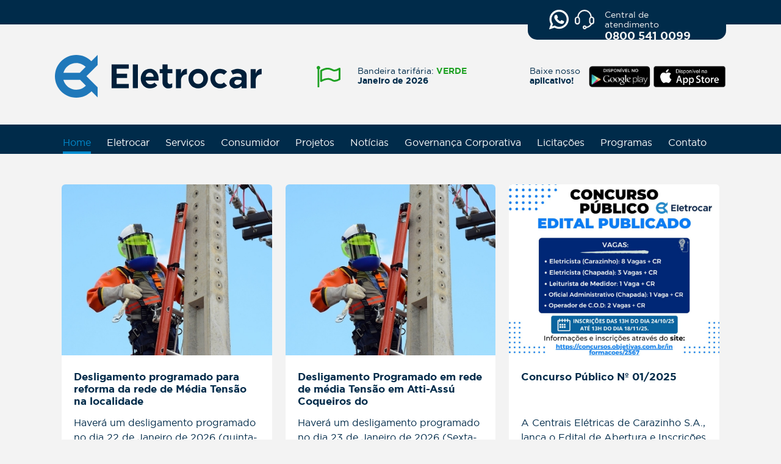

--- FILE ---
content_type: text/html; charset=UTF-8
request_url: https://www.eletrocar.com.br/?menu=email
body_size: 18873
content:
<!DOCTYPE HTML>
<!--[if lt IE 7 ]> <html lang="en-US" class="ie ie6 lte9 lte8 lte7 no-js "> <![endif]-->
<!--[if IE 7 ]>    <html lang="en-US" class="ie ie7 lte9 lte8 lte7 no-js "> <![endif]-->
<!--[if IE 8 ]>    <html lang="en-US" class="ie ie8 lte9 lte8 no-js "> <![endif]-->
<!--[if IE 9 ]>    <html lang="en-US" class="ie ie9 lte9 no-js "> <![endif]-->
<!--[if (gt IE 9)|!(IE)]><!-->
<html class="unjs "><!--<![endif]-->

    <head>
        <meta charset="utf-8">
        
        <meta name="DESCRIPTION" content="A Centrais Elétricas de Carazinho S.A. – ELETROCAR"> 

        <meta name="viewport" content="width=device-width, initial-scale=1.0, maximum-scale=1.0">

                    <meta content="https://www.eletrocar.com.br/bg_padrao.png" property="og:image">
            <meta property="og:image:type" content="image/png">
            <meta property="og:image:width" content="470">
            <meta property="og:image:height" content="246">
        
        <meta name="KEYWORDS" content="eletrocar, eletrocar carazinho, carazinho. centrais eletricas carazinho">
        <meta name="RATING" content="GENERAL">
        <meta name="REVISIT-AFTER" content="1 days">
        <meta name="LANGUAGE" content="Portuguese">
        <meta name="ROBOTS" content="all">
        <meta name="GOOGLEBOT" content="INDEX, FOLLOW">
        <meta name="AUTHOR" content="">
        <meta name="GENERATOR" content="https://www.eletrocar.com.br/">

        <meta name="google-site-verification" content="ybSiGFEheYD5zpuYo0O-fbBTYAb8AM7JzDfNq9WFSe0">
        <meta http-equiv="X-UA-Compatible" content="IE=edge">

        <title>Eletrocar</title>

        <link rel="shortcut icon" href="https://www.eletrocar.com.br/favicon.ico?v=1" type="image/png">

        <link type="text/css" rel="stylesheet" href="https://www.eletrocar.com.br/content/css/style.css?v=20251212">
        <link type="text/css" rel="stylesheet" href="https://www.eletrocar.com.br/content/js/plugins/swiper/swiper.min.css">
        <link type="text/css" rel="stylesheet" href="https://www.eletrocar.com.br/content/js/plugins/swipebox/swipebox.css">
        <link type="text/css" rel="stylesheet" href="https://www.eletrocar.com.br/content/js/plugins/amazingcarousel/initcarousel-1.css">
        <link type="text/css" rel="stylesheet" href="https://www.eletrocar.com.br/content/js/plugins/tooltipster/css/tooltipster.css">
    </head>
    <body>

        <!--[if lt IE 9]> <div style='border: 1px solid #F7941D; background: #FEEFDA; text-align: center; clear: both; height: 120px; position: relative; padding: 20px 0;'><div style='position: absolute; right: 3px; top: 3px; font-family: courier new; font-weight: bold;'><a href='#' onclick='javascript:this.parentNode.parentNode.style.display="none"; return false;'><img src='http://www.ie6nomore.com/files/theme/ie6nomore-cornerx.jpg' style='border: none;' alt='Close this notice'/></a></div><div style='width: 770px; margin: 0 auto; text-align: left; padding: 0; overflow: hidden; color: black;'><div style='width: 75px; float: left;'><img src='http://www.ie6nomore.com/files/theme/ie6nomore-warning.jpg' alt='Warning!'/></div><div style='width: 400px; float: left; margin-right: 15px;'><div style='font-size: 14px; font-weight: bold; margin-top: 12px;'>Voc&ecirc; est&aacute; usando um navegador desatualizado!</div><div style='font-size: 12px; margin-top: 6px; line-height: 1.3;'>Para uma melhor experi&ecirc;ncia de utiliza&ccedil;&atilde;o deste site, por favor, atualize para a&uacute;ltima vers&atilde;o de um dos navegadores ao lado.</div></div><div style='width: 75px; float: left;'><a href='http://www.firefox.com' target='_blank'><img src='http://www.i9website.com.br/content/https://www.eletrocar.com.br/content/https://www.eletrocar.com.br/content/https://www.eletrocar.com.br/content/https://www.eletrocar.com.br/content/https://www.eletrocar.com.br/content/image/ie6nomore-firefox.jpg' style='border: none;' alt='Firefox'/></a></div><div style='width: 75px; float: left;'><a href='http://www.browserforthebetter.com/download.html' target='_blank'><img src='http://www.i9website.com.br/content/https://www.eletrocar.com.br/content/https://www.eletrocar.com.br/content/https://www.eletrocar.com.br/content/https://www.eletrocar.com.br/content/https://www.eletrocar.com.br/content/image/ie6nomore-ie8.jpg' style='border: none;' alt='Internet Explorer 11'/></a></div><div style='width: 73px; float: left;'><a href='http://www.apple.com/safari/download/' target='_blank'><img src='http://www.i9website.com.br/content/https://www.eletrocar.com.br/content/https://www.eletrocar.com.br/content/https://www.eletrocar.com.br/content/https://www.eletrocar.com.br/content/https://www.eletrocar.com.br/content/image/ie6nomore-safari.jpg' style='border: none;' alt='Safari'/></a></div><div style='float: left;'><a href='http://www.google.com/chrome' target='_blank'><img src='http://www.i9website.com.br/content/https://www.eletrocar.com.br/content/https://www.eletrocar.com.br/content/https://www.eletrocar.com.br/content/https://www.eletrocar.com.br/content/https://www.eletrocar.com.br/content/image/ie6nomore-chrome.jpg' style='border: none;' alt='Google Chrome'/></a></div></div></div> <![endif]-->
        <a name="top" id="top"></a>
        <a id="avatar-go-to-top" href="#top">
            <span></span>
        </a>
        
        <div id="msg_erro"><p></p></div>

        <header>
            <div id="cemtral_de_atendimento_barra_azul"></div>
            <div class="area">
                <div id="central_atendimento">
                    <div id="coluna_central_1">
                        <a href="https://wa.me/5508005410099" target="_blank" class="animation_opacity">
                            <img style="margin: 0px 10px 0px 0px;" src="https://www.eletrocar.com.br/content/image/ico_whatsapp.png" alt="" border="0">
                        </a>
                    </div>
                    <div id="coluna_central_2">
                        <svg xmlns="http://www.w3.org/2000/svg" width="32.217" height="32" viewBox="0 0 32.217 32"><path d="M27.921,12.047c-.011,0-.021,0-.032,0A11.917,11.917,0,0,0,16.109.879,11.917,11.917,0,0,0,4.328,12.052c-.011,0-.021,0-.032,0a4.308,4.308,0,0,0-4.3,4.3v4.3a4.3,4.3,0,1,0,8.591,0v-4.3a4.287,4.287,0,0,0-2.143-3.692,9.661,9.661,0,0,1,19.321,0,4.289,4.289,0,0,0-2.143,3.692v4.3a4.289,4.289,0,0,0,2.337,3.8c-1.186,1.456-3.512,3.735-6.647,4.094a3.308,3.308,0,0,0-2.992-2.094,3.222,3.222,0,0,0,0,6.443,3.123,3.123,0,0,0,3.05-2.2c4.8-.442,7.9-4.283,8.98-5.788a4.3,4.3,0,0,0,3.864-4.25v-4.3a4.308,4.308,0,0,0-4.3-4.3ZM6.443,20.639A2.029,2.029,0,0,1,4.3,22.786a2.029,2.029,0,0,1-2.148-2.148v-4.3A2.029,2.029,0,0,1,4.3,14.2a2.029,2.029,0,0,1,2.148,2.148Zm9.88,10.095A1.074,1.074,0,1,1,17.4,29.659,1.015,1.015,0,0,1,16.323,30.733ZM30.069,20.639a2.148,2.148,0,0,1-4.3,0v-4.3a2.148,2.148,0,0,1,4.3,0Z" transform="translate(0 -0.879)" fill="#f3f3f3"/></svg>
                    </div>
                    <div id="coluna_central_3">
                        <p class="label">Central de atendimento</p>
                        <p class="telefone">0800 541 0099</p>
                    </div>
                </div>
            </div>
            <div class="clear"></div>
            <div id="posicao_logo_bandeira_app">
                <div class="area">
                    <div class="coluna_no floatleft coluna_logo">
                        <a class="animation_opacity" href="https://www.eletrocar.com.br/" title="Eletrocar">
                            <img src="https://www.eletrocar.com.br/content/image/site/bg_logo.png" alt="" border="0">
                        </a>
                    </div>
                    <div class="coluna_61 floatright">
                        <div class="coluna_50 floatleft">
                            <a target="_blank" class="animation_opacity" href="https://www.gov.br/aneel/pt-br/assuntos/noticias/2025/ano-novo-se-inicia-com-bandeira-verde-contas-de-luz-sem-custo-extra" title="">
                                <div class="coluna_20 floatleft">
                                    <svg width="39.375" height="35" viewBox="0 0 39.375 35">
                                        <g transform="translate(0 0)">
                                            <path style="fill: #1EA123;" d="M2.917,27.406a2.813,2.813,0,0,0-2.062.854A2.812,2.812,0,0,0,0,30.323a2.767,2.767,0,0,0,.4,1.458,2.98,2.98,0,0,0,1.059,1.048V61.677a.7.7,0,0,0,.729.729H3.646a.7.7,0,0,0,.729-.729V32.829a2.98,2.98,0,0,0,1.059-1.048,2.768,2.768,0,0,0,.4-1.458,2.812,2.812,0,0,0-.854-2.062A2.812,2.812,0,0,0,2.917,27.406Z" transform="translate(0 -27.406)"/>
                                            <path style="fill: #1EA123;" d="M105.928,64.02a1.389,1.389,0,0,0-1.413-.045q-.2.114-.706.387-4.284,2.552-7.064,2.552a4.483,4.483,0,0,1-2.028-.433,35.254,35.254,0,0,0-4.762-1.96,15.6,15.6,0,0,0-8.294-.273,20.258,20.258,0,0,0-3.475,1.128q-1.606.7-2.6,1.185t-1.789.968a1.419,1.419,0,0,0-.707,1.253V85.69a1.4,1.4,0,0,0,.729,1.276,1.614,1.614,0,0,0,.729.182,1.437,1.437,0,0,0,.752-.2,25.036,25.036,0,0,1,5.206-2.325,17.451,17.451,0,0,1,5.367-1,10.666,10.666,0,0,1,2.6.319,14.083,14.083,0,0,1,2.073.661q.8.342,2.256,1.094l.638.319a7.933,7.933,0,0,0,3.6.8q3.441,0,8.408-2.643.16-.091.387-.205a1.365,1.365,0,0,0,.8-1.3V65.273A1.419,1.419,0,0,0,105.928,64.02Zm-2.211,17.774a14.923,14.923,0,0,1-6.676,2.1,5.085,5.085,0,0,1-2.3-.5L94.1,83.07q-1.254-.615-1.88-.9t-1.754-.706a11.325,11.325,0,0,0-2.233-.592,15.447,15.447,0,0,0-2.359-.171,24.092,24.092,0,0,0-9.867,2.575V69.626q5.241-2.894,9.183-2.894a12.949,12.949,0,0,1,4.056.627A32.97,32.97,0,0,1,93.44,69.1a7.194,7.194,0,0,0,3.3.729,14.98,14.98,0,0,0,6.973-2.074V81.794Z" transform="translate(-67.258 -60.898)"/>
                                        </g>
                                    </svg>
                                </div>
                                <div class="coluna_no floatleft">
                                    <p class="bandeira_label">Bandeira tarifária: <span style="color: #1EA123;">VERDE</span></p>
                                    <p class="bandeira_data">Janeiro de 2026</p>
                                </div>
                            </a>
                        </div>
                        <div class="coluna_48 floatright">
                            <div class="coluna_no floatleft">
                                <p class="aplicativo_label responsivo_label_app">Baixe nosso</p>
                                <p class="aplicativo_bold responsivo_label_app">aplicativo!</p>
                            </div>
                            <div class="coluna_no floatright">
                                <p class="alignright responsivo_ico_app">
                                    <a target="_blank" class="animation_opacity" href="https://play.google.com/store/apps/details?id=br.com.useall.e2comercial.eletrocar" title="">
                                        <img src="https://www.eletrocar.com.br/content/image/bg_topo_google_play.png" alt="" border="0">
                                    </a>
                                    <a target="_blank" class="animation_opacity" href="https://apps.apple.com/br/app/eletrocar-mobile/id1455875289" title="">
                                        <img src="https://www.eletrocar.com.br/content/image/bg_topo_app_store.png" alt="" border="0">
                                    </a> 
                                </p>
                            </div>
                        </div>
                    </div>
                </div>
            </div>
            <div class="clear"></div>
            <div id="nav">
                <div class="area">
                    <ul id="menu_desktop">
                                                    <li class="link_menu">
                                <a href="https://www.eletrocar.com.br/" title="" class="lk_menu sel">Home</a>
                                                                                            </li>
                                                    <li class="link_menu">
                                <a href="https://www.eletrocar.com.br/quem_somos" title="" class="lk_menu">Eletrocar</a>
                                                                                                    <ul class="sub">
                                                                                    <li class="link_menu_interna">
                                                                                                <a href="https://www.eletrocar.com.br/quem_somos/ver/10/historia" title="História">História</a>
                                            </li>
                                                                                    <li class="link_menu_interna">
                                                                                                <a href="https://www.eletrocar.com.br/quem_somos/ver/11/visao-missao" title="Visão / Missão">Visão / Missão</a>
                                            </li>
                                                                                    <li class="link_menu_interna">
                                                                                                <a href="https://www.eletrocar.com.br/quem_somos/ver/67/politica-e-objetivos-sgq" title="Política e Objetivos - SGQ">Política e Objetivos - SGQ</a>
                                            </li>
                                                                                    <li class="link_menu_interna">
                                                                                                <a href="https://www.eletrocar.com.br/quem_somos/area_de_concessao_e_atuacao" title="Área de concessão e atuação">Área de concessão e atuação</a>
                                            </li>
                                                                                    <li class="link_menu_interna">
                                                                                                <a href="https://www.eletrocar.com.br/quem_somos/ver/12/postos-de-atendimento" title="Postos de Atendimento">Postos de Atendimento</a>
                                            </li>
                                                                                    <li class="link_menu_interna">
                                                                                                <a href="https://www.eletrocar.com.br/quem_somos/ver/23/administracao-conselhos-e-comites" title="Administração, Conselhos e Comitês">Administração, Conselhos e Comitês</a>
                                            </li>
                                                                                    <li class="link_menu_interna">
                                                                                                <a href="https://www.eletrocar.com.br/quem_somos/ver/24/informacoes-cadastrais" title="Informações Cadastrais">Informações Cadastrais</a>
                                            </li>
                                                                                    <li class="link_menu_interna">
                                                                                                <a href="https://www.eletrocar.com.br/quem_somos/demonstracoes_financeiras" title="Demonstrações Financeiras">Demonstrações Financeiras</a>
                                            </li>
                                                                                    <li class="link_menu_interna">
                                                                                                <a href="https://www.eletrocar.com.br/quem_somos/ver/63/concurso-publico" title="Concurso Público">Concurso Público</a>
                                            </li>
                                                                                    <li class="link_menu_interna">
                                                                                                <a href="https://www.eletrocar.com.br/quem_somos/ver/66/plano-de-contingencia" title="Plano de Contingência ">Plano de Contingência </a>
                                            </li>
                                                                            </ul>
                                                            </li>
                                                    <li class="link_menu">
                                <a href="https://www.eletrocar.com.br/servicos" title="" class="lk_menu">Serviços</a>
                                                                                                    <ul class="sub">
                                                                                    <li class="link_menu_interna">
                                                                                                <a href="https://www.eletrocar.com.br/servicos/desligamentos_programados" title="Desligamentos Programados">Desligamentos Programados</a>
                                            </li>
                                                                                    <li class="link_menu_interna">
                                                                                                <a href="http://agenciavirtual.eletrocar.com.br" title="Ressarcimento de Danos Elétricos">Ressarcimento de Danos Elétricos</a>
                                            </li>
                                                                                    <li class="link_menu_interna">
                                                                                                <a href="http://agenciavirtual.eletrocar.com.br/AgenciaVirtual/" title="Informar Autoleitura">Informar Autoleitura</a>
                                            </li>
                                                                                    <li class="link_menu_interna">
                                                                                                <a href="http://agenciavirtual.eletrocar.com.br/AgenciaVirtual/" title="Solicitar Serviços">Solicitar Serviços</a>
                                            </li>
                                                                                    <li class="link_menu_interna">
                                                                                                <a href="http://agenciavirtual.eletrocar.com.br/AgenciaVirtual/" title="Segunda Via da Fatura">Segunda Via da Fatura</a>
                                            </li>
                                                                                    <li class="link_menu_interna">
                                                                                                <a href="http://agenciavirtual.eletrocar.com.br/AgenciaVirtual/" title="Histórico de Consumo">Histórico de Consumo</a>
                                            </li>
                                                                            </ul>
                                                            </li>
                                                    <li class="link_menu">
                                <a href="https://www.eletrocar.com.br/consumidor" title="" class="lk_menu">Consumidor</a>
                                                                                                    <ul class="sub">
                                                                                    <li class="link_menu_interna">
                                                                                                <a href="https://www.eletrocar.com.br/consumidor/ver/43/aprenda-a-ler-seu-medidor" title="Aprenda a ler seu medidor">Aprenda a ler seu medidor</a>
                                            </li>
                                                                                    <li class="link_menu_interna">
                                                                                                <a href="https://www.eletrocar.com.br/consumidor/onde_pagar_sua_fatura" title="Onde pagar sua fatura">Onde pagar sua fatura</a>
                                            </li>
                                                                                    <li class="link_menu_interna">
                                                                                                <a href="https://www.eletrocar.com.br/consumidor/ver/36/norma-tecnica-baixa-tensao" title="Norma Técnica - Baixa tensão">Norma Técnica - Baixa tensão</a>
                                            </li>
                                                                                    <li class="link_menu_interna">
                                                                                                <a href="https://www.eletrocar.com.br/consumidor/ver/38/norma-tecnica-media-tensao" title="Norma Técnica - Média tensão">Norma Técnica - Média tensão</a>
                                            </li>
                                                                                    <li class="link_menu_interna">
                                                                                                <a href="https://www.eletrocar.com.br/consumidor/ver/46/fuga-de-energia" title="Fuga de energia">Fuga de energia</a>
                                            </li>
                                                                                    <li class="link_menu_interna">
                                                                                                <a href="https://www.eletrocar.com.br/consumidor/ver/41/normas-e-regulamentos" title="Normas e Regulamentos">Normas e Regulamentos</a>
                                            </li>
                                                                                    <li class="link_menu_interna">
                                                                                                <a href="https://www.eletrocar.com.br/consumidor/ver/42/direitos-e-deveres" title="Direitos e Deveres">Direitos e Deveres</a>
                                            </li>
                                                                                    <li class="link_menu_interna">
                                                                                                <a href="https://www.eletrocar.com.br/consumidor/ver/53/tarifa-branca" title="Tarifa Branca">Tarifa Branca</a>
                                            </li>
                                                                                    <li class="link_menu_interna">
                                                                                                <a href="https://www.eletrocar.com.br/consumidor/ver/25/tarifas-precos" title="Tarifas / Preços">Tarifas / Preços</a>
                                            </li>
                                                                                    <li class="link_menu_interna">
                                                                                                <a href="https://www.eletrocar.com.br/consumidor/ver/56/iluminacao-publica" title="Iluminação Pública">Iluminação Pública</a>
                                            </li>
                                                                                    <li class="link_menu_interna">
                                                                                                <a href="https://www.eletrocar.com.br/consumidor/simulador_de_consumo" title="Simulador de Consumo">Simulador de Consumo</a>
                                            </li>
                                                                            </ul>
                                                            </li>
                                                    <li class="link_menu">
                                <a href="https://www.eletrocar.com.br/projetos" title="" class="lk_menu">Projetos</a>
                                                                                                    <ul class="sub">
                                                                                    <li class="link_menu_interna">
                                                                                                <a href="https://www.eletrocar.com.br/projetos/ver/33/geracao-distribuida" title="Geração Distribuída">Geração Distribuída</a>
                                            </li>
                                                                                    <li class="link_menu_interna">
                                                                                                <a href="https://www.eletrocar.com.br/projetos/ver/34/padroes-de-estruturas-para-redes-de-distribuicao" title="Padrões de Estruturas para Redes de Distribuição">Padrões de Estruturas para Redes de Distribuição</a>
                                            </li>
                                                                                    <li class="link_menu_interna">
                                                                                                <a href="https://www.eletrocar.com.br/projetos/ver/35/compartilhamento-de-infraestrutura" title="Compartilhamento de Infraestrutura">Compartilhamento de Infraestrutura</a>
                                            </li>
                                                                                    <li class="link_menu_interna">
                                                                                                <a href="https://www.eletrocar.com.br/projetos/ver/49/aprovacao-de-projetos-de-entrada-de-energia" title="Aprovação de Projetos de Entrada de Energia">Aprovação de Projetos de Entrada de Energia</a>
                                            </li>
                                                                            </ul>
                                                            </li>
                                                    <li class="link_menu">
                                <a href="https://www.eletrocar.com.br/noticias" title="" class="lk_menu">Notícias</a>
                                                                                            </li>
                                                    <li class="link_menu">
                                <a href="https://www.eletrocar.com.br/governanca_corporativa" title="" class="lk_menu">Governança Corporativa</a>
                                                                                                    <ul class="sub">
                                                                                    <li class="link_menu_interna">
                                                                                                <a href="https://www.eletrocar.com.br/governanca_corporativa/ver/39/editais-de-convocacao" title="Editais de Convocação">Editais de Convocação</a>
                                            </li>
                                                                                    <li class="link_menu_interna">
                                                                                                <a href="https://www.eletrocar.com.br/governanca_corporativa/ver/40/comite-de-etica" title="Comitê de Ética">Comitê de Ética</a>
                                            </li>
                                                                                    <li class="link_menu_interna">
                                                                                                <a href="https://www.eletrocar.com.br/governanca_corporativa/governanca_corporativa_relatorio_comite" title="Comitê de Pessoas, Elegibilidade, Sucessão e Remuneração">Comitê de Pessoas, Elegibilidade, Sucessão e Remuneração</a>
                                            </li>
                                                                                    <li class="link_menu_interna">
                                                                                                <a href="https://www.eletrocar.com.br/governanca_corporativa/ver/54/carta-anual" title="Carta Anual">Carta Anual</a>
                                            </li>
                                                                                    <li class="link_menu_interna">
                                                                                                <a href="https://www.eletrocar.com.br/governanca_corporativa/ver/55/plano-de-negocios" title="Plano de Negócios">Plano de Negócios</a>
                                            </li>
                                                                            </ul>
                                                            </li>
                                                    <li class="link_menu">
                                <a href="https://www.eletrocar.com.br/licitacoes" title="" class="lk_menu">Licitações</a>
                                                                                            </li>
                                                    <li class="link_menu">
                                <a href="https://www.eletrocar.com.br/programas" title="" class="lk_menu">Programas</a>
                                                                                                    <ul class="sub">
                                                                                    <li class="link_menu_interna">
                                                                                                <a href="https://www.eletrocar.com.br/programas/ver/18/eficiencia-energetica" title="Eficiência Energética">Eficiência Energética</a>
                                            </li>
                                                                                    <li class="link_menu_interna">
                                                                                                <a href="https://www.eletrocar.com.br/programas/ver/58/programa-de-pesquisa-e-desenvolvimento-pd" title="Programa de Pesquisa e Desenvolvimento - P&D">Programa de Pesquisa e Desenvolvimento - P&D</a>
                                            </li>
                                                                                    <li class="link_menu_interna">
                                                                                                <a href="https://www.eletrocar.com.br/programas/ver/59/patrocinio" title="Patrocínio">Patrocínio</a>
                                            </li>
                                                                            </ul>
                                                            </li>
                                                    <li class="link_menu">
                                <a href="https://www.eletrocar.com.br/contato" title="" class="lk_menu">Contato</a>
                                                                                                    <ul class="sub">
                                                                                    <li class="link_menu_interna">
                                                                                                <a href="https://www.eletrocar.com.br/contato/email" title="E-mail">E-mail</a>
                                            </li>
                                                                                    <li class="link_menu_interna">
                                                                                                <a href="https://www.eletrocar.com.br/contato/ouvidoria" title="Ouvidoria">Ouvidoria</a>
                                            </li>
                                                                                    <li class="link_menu_interna">
                                                                                                <a href="https://www.eletrocar.com.br/contato/denuncia_de_irregularidade" title="Denúncia de irregularidade">Denúncia de irregularidade</a>
                                            </li>
                                                                            </ul>
                                                            </li>
                                            </ul>
                    <div id="menu_responsivo">
                        <ul>
                            <li>
                                <a href="#" title="" id="menu_click">MENU <span style="color: #FFF; font-size: 18px; font-weight: bold;">&equiv;</span></a>
                                <ul id="sub_menu_responsivo">
                                                                            <li>
                                            <a href="https://www.eletrocar.com.br/" title="" class="lk_menu sel">Home</a>
                                        </li>
                                                                            <li>
                                            <a href="https://www.eletrocar.com.br/quem_somos" title="" class="lk_menu">Eletrocar</a>
                                        </li>
                                                                            <li>
                                            <a href="https://www.eletrocar.com.br/servicos" title="" class="lk_menu">Serviços</a>
                                        </li>
                                                                            <li>
                                            <a href="https://www.eletrocar.com.br/consumidor" title="" class="lk_menu">Consumidor</a>
                                        </li>
                                                                            <li>
                                            <a href="https://www.eletrocar.com.br/projetos" title="" class="lk_menu">Projetos</a>
                                        </li>
                                                                            <li>
                                            <a href="https://www.eletrocar.com.br/noticias" title="" class="lk_menu">Notícias</a>
                                        </li>
                                                                            <li>
                                            <a href="https://www.eletrocar.com.br/governanca_corporativa" title="" class="lk_menu">Governança Corporativa</a>
                                        </li>
                                                                            <li>
                                            <a href="https://www.eletrocar.com.br/licitacoes" title="" class="lk_menu">Licitações</a>
                                        </li>
                                                                            <li>
                                            <a href="https://www.eletrocar.com.br/programas" title="" class="lk_menu">Programas</a>
                                        </li>
                                                                            <li>
                                            <a href="https://www.eletrocar.com.br/contato" title="" class="lk_menu">Contato</a>
                                        </li>
                                                                    </ul>
                            </li>
                        </ul>
                    </div>
                </div>
            </div>
        </header>

        <div id="main">
            <section id="conteudo">
                    
    <div id="direito_resposta_home">
        <div class="area">
                
                    
                    <div class="card_destaques">
                        <a href="https://www.eletrocar.com.br/servicos/desligamentos_programados" class="foto_destaque" style="background-image: url(https://www.eletrocar.com.br/upload/destaques_186_472_1768563838.jpg);">
                            Desligamento programado para reforma da rede de Média Tensão na localidade de Cachoeirinha no município de Chapada.                        </a>
                        <div class="clear"></div>
                        <div class="card_descricao">
                            <p class="titulo">Desligamento programado para reforma da rede de Média Tensão na localidade</p>
                            <div class="clear"></div>
                            <div class="resumo">
                                
Haverá um desligamento programado no dia 22 de Janeiro de 2026 (quinta-feira) para reforma da rede de Média Tensão na localidade de Cachoeirinha no município de Chapada.
O desligamento será executado...                            </div>
                            <div class="clear"></div>
                            <p class="alignleft">
                                <a class="link_veja_mais" href="https://www.eletrocar.com.br/servicos/desligamentos_programados">
                                    Veja mais detalhes
                                </a>
                            </p>
                        </div>
                    </div>
                    
                    <div class="card_destaques">
                        <a href="https://www.eletrocar.com.br/servicos/desligamentos_programados" class="foto_destaque" style="background-image: url(https://www.eletrocar.com.br/upload/destaques_187_473_1768829645.jpg);">
                            Desligamento Programado em rede de média Tensão em Atti-Assú Coqueiros do Sul                        </a>
                        <div class="clear"></div>
                        <div class="card_descricao">
                            <p class="titulo">Desligamento Programado em rede de média Tensão em Atti-Assú Coqueiros do</p>
                            <div class="clear"></div>
                            <div class="resumo">
                                
Haverá um desligamento programado no dia 23 de Janeiro de 2026 (Sexta-feira) para deslocamento da rede de Média Tensão, na localidade de Atti-Assú, Município de Coqueiros do Sul.
O desligamento...                            </div>
                            <div class="clear"></div>
                            <p class="alignleft">
                                <a class="link_veja_mais" href="https://www.eletrocar.com.br/servicos/desligamentos_programados">
                                    Veja mais detalhes
                                </a>
                            </p>
                        </div>
                    </div>
                            
              
                    
                    <div class="card_destaques">
                        <a href="https://eletrocar.com.br/noticias/ver/120/concurso-publico-n-012025" class="foto_destaque" style="background-image: url(https://www.eletrocar.com.br/upload/destaques_180_453_1761065486.jpg);">
                            Concurso Público Nº 01/2025                        </a>
                        <div class="clear"></div>
                        <div class="card_descricao">
                            <p class="titulo">Concurso Público Nº 01/2025</p>
                            <div class="clear"></div>
                            <div class="resumo">
                                A Centrais Elétricas de Carazinho S.A., lança o Edital de Abertura e Inscrições para o Concurso Público Nº 01/2025, que visa o preenchimento de 15 vagas efetivas + CR (Cadastro reserva).
 
Início...                            </div>
                            <div class="clear"></div>
                            <p class="alignleft">
                                <a class="link_veja_mais" href="https://eletrocar.com.br/noticias/ver/120/concurso-publico-n-012025">
                                    Veja mais detalhes
                                </a>
                            </p>
                        </div>
                    </div>
                    
                    <div class="card_destaques">
                        <a href="https://eletrocar.com.br/noticias/ver/118/o-numero-da-sua-unidade-consumidora-uc-vai-mudar" class="foto_destaque" style="background-image: url(https://www.eletrocar.com.br/upload/destaques_174_444_1756499073.jpg);">
                            ATENÇÃO - O NÚMERO DA SUA UNIDADE CONSUMIDORA (UC) VAI MUDAR!                        </a>
                        <div class="clear"></div>
                        <div class="card_descricao">
                            <p class="titulo">ATENÇÃO - O NÚMERO DA SUA UNIDADE CONSUMIDORA (UC) VAI MUDAR!</p>
                            <div class="clear"></div>
                            <div class="resumo">
                                 
 Em cumprimento à Resolução Normativa ANEEL N° 1.095/2024, o número da Unidade Consumidora (UC) será padronizado em todo o país.
 A partir de DEZEMBRO de 2025, a nova numeração seguirá...                            </div>
                            <div class="clear"></div>
                            <p class="alignleft">
                                <a class="link_veja_mais" href="https://eletrocar.com.br/noticias/ver/118/o-numero-da-sua-unidade-consumidora-uc-vai-mudar">
                                    Veja mais detalhes
                                </a>
                            </p>
                        </div>
                    </div>
                    
                    <div class="card_destaques">
                        <a href="https://www.eletrocar.com.br/projetos/ver/33/geracao-distribuida" class="foto_destaque" style="background-image: url(https://www.eletrocar.com.br/upload/destaques_150_407_1747137464.jpg);">
                            COMUNICADO IMPORTANTE -  NORMA TÉCNICA: DEG-NT Nº 100                         </a>
                        <div class="clear"></div>
                        <div class="card_descricao">
                            <p class="titulo">COMUNICADO IMPORTANTE -  NORMA TÉCNICA: DEG-NT Nº 100 </p>
                            <div class="clear"></div>
                            <div class="resumo">
                                Tornar pública a NORMA TÉCNICA: DEG-NT Nº 100 - Conexão de Micro e Minigeração Distribuída. 
 
Esta Norma Técnica tem a finalidade de orientar os clientes de sua área de concessão no que...                            </div>
                            <div class="clear"></div>
                            <p class="alignleft">
                                <a class="link_veja_mais" href="https://www.eletrocar.com.br/projetos/ver/33/geracao-distribuida">
                                    Veja mais detalhes
                                </a>
                            </p>
                        </div>
                    </div>
                    
                    <div class="card_destaques">
                        <a href="https://www.eletrocar.com.br/consumidor/ver/36/ric-baixa-tensao" class="foto_destaque" style="background-image: url(https://www.eletrocar.com.br/upload/destaques_111_355_1728672049.jpg);">
                            COMUNICADO IMPORTANTE                        </a>
                        <div class="clear"></div>
                        <div class="card_descricao">
                            <p class="titulo">COMUNICADO IMPORTANTE</p>
                            <div class="clear"></div>
                            <div class="resumo">
                                Tornar pública a NORMA TÉCNICA: DEC-NT Nº 001 Fornecimento de Energia em Tensão Secundária de Distribuição (BT)
Esta Norma Técnica tem a finalidade de estabelecer regras e recomendações mínimas...                            </div>
                            <div class="clear"></div>
                            <p class="alignleft">
                                <a class="link_veja_mais" href="https://www.eletrocar.com.br/consumidor/ver/36/ric-baixa-tensao">
                                    Veja mais detalhes
                                </a>
                            </p>
                        </div>
                    </div>
                    
                    <div class="card_destaques">
                        <a href="https://eletrocar.com.br/noticias/ver/92/eletrocar-vencedora-do-premio-aneel-de-satisfacao-do-consumidor-2023" class="foto_destaque" style="background-image: url(https://www.eletrocar.com.br/upload/destaques_79_303_1713386541.jpg);">
                            Eletrocar vencedora do Prêmio ANEEL de Satisfação do Consumidor 2023                        </a>
                        <div class="clear"></div>
                        <div class="card_descricao">
                            <p class="titulo">Eletrocar vencedora do Prêmio ANEEL de Satisfação do Consumidor 2023</p>
                            <div class="clear"></div>
                            <div class="resumo">
                                A ELETROCAR foi vencedora em sua categoria. Jonas Lampert, nosso Diretor Presidente e Fernando Vanin, nosso Gerente Comercial, receberam o troféu em Brasília/DF.
 
A Eletrocar se orgulha em receber esse...                            </div>
                            <div class="clear"></div>
                            <p class="alignleft">
                                <a class="link_veja_mais" href="https://eletrocar.com.br/noticias/ver/92/eletrocar-vencedora-do-premio-aneel-de-satisfacao-do-consumidor-2023">
                                    Veja mais detalhes
                                </a>
                            </p>
                        </div>
                    </div>
                    
                    <div class="card_destaques">
                        <a href="https://eletrocar.com.br/noticias/ver/72/eletrocar-implanta-servico-de-whatsapp-chatboot-para-os-consumidores" class="foto_destaque" style="background-image: url(https://www.eletrocar.com.br/upload/destaques_28_210_1671195068.png);">
                            Chegou o Whatsapp Chatbot da Eletrocar                        </a>
                        <div class="clear"></div>
                        <div class="card_descricao">
                            <p class="titulo">Chegou o Whatsapp Chatbot da Eletrocar</p>
                            <div class="clear"></div>
                            <div class="resumo">
                                Eletrocar implanta serviço de Whatsapp (Chatbot) para os consumidores.
 
Agora nosso 0800 também é WHATSAPP.
0800 541 0099
 
Para mais informações clique no link abaixo:                            </div>
                            <div class="clear"></div>
                            <p class="alignleft">
                                <a class="link_veja_mais" href="https://eletrocar.com.br/noticias/ver/72/eletrocar-implanta-servico-de-whatsapp-chatboot-para-os-consumidores">
                                    Veja mais detalhes
                                </a>
                            </p>
                        </div>
                    </div>
                                    </div>
    </div>
    <div class="clear"></div>

    <!-- slider -->
    <div class="coluna_100 floatleft" data-emergence="hidden">
        <div class="swiper-container" id="slider">
            <div class="swiper-wrapper">
                                    <div class="swiper-slide">
                        <a href="https://agenciavirtual.eletrocar.com.br/AgenciaVirtual/" title="">
                            <img class="img_full" src="https://www.eletrocar.com.br/upload/banner/banner_41_20190606160941_1559830181.jpg" alt="" border="0">
                        </a>
                    </div>
                                    <div class="swiper-slide">
                        <a href="#" title="">
                            <img class="img_full" src="https://www.eletrocar.com.br/upload/banner/banner_43_20240820090629_1724155589.jpg" alt="" border="0">
                        </a>
                    </div>
                                    <div class="swiper-slide">
                        <a href="http://www.eletrocar.com.br/noticias/ver/2/aplicativo-da-eletrocar-sua-agencia-movel" title="">
                            <img class="img_full" src="https://www.eletrocar.com.br/upload/banner/banner_42_20190717082504_1563362704.jpg" alt="" border="0">
                        </a>
                    </div>
                            </div>
            <div class="swiper-button-prev" id="next_slider"></div>
            <div class="swiper-button-next" id="prev_slider"></div>
        </div>
    </div>
    <div class="clear"></div>
<div class="clear"></div>
<div id="agencia_virtual" data-emergence="hidden">
    <div id="agencia_virtual_titulo">
        <h2>Agência Virtual</h2>
    </div>
    <div class="clear"></div>
    <div class="area">
        <div id="agencia_virtual_icones">
            <a class="icones" href="http://agenciavirtual.eletrocar.com.br/AgenciaVirtual/" title="" target="_blank">
                <svg id="svg5" height="52" viewBox="0 0 32 32" width="52"><g id="layer1" fill-rule="evenodd" stroke-linecap="round" stroke-linejoin="round" stroke-miterlimit="4.1" transform="translate(-156 -436)"><path id="path44503" d="m172 438c-5.51099 0-10 4.48901-10 10v.002c.007 3.56122 1.95347 6.781 5 8.56055v2.43745c.00006.55226.44774.99994 1 1h8c.55226-.00006.99994-.44774 1-1v-2.4375c3.04655-1.77954 4.99313-4.99918 5-8.56055v-.00195c0-5.51099-4.48901-10-10-10zm0 2c4.43011 0 8 3.56989 8 8-.007 3.03488-1.72654 5.79955-4.44531 7.14844-.34017.16921-.55509.51655-.55469.89648v1.95508h-2v-11c-.00005-.2652-.10543-.51952-.29297-.70703l-.67969-.67969 3.16797-.63281c.54141-.108.89287-.63431.78516-1.17578-.108-.54141-.63431-.89287-1.17578-.78516l-4.47657.89453-.62109-.62109c-.1875-.18755-.44183-.29293-.70703-.29297-.2652.00004-.51953.10542-.70703.29297-.39042.39051-.39042 1.02355 0 1.41406l2.70703 2.70703v10.58594h-2v-1.95508c.0004-.37993-.21452-.72727-.55469-.89648-2.71932-1.34917-4.43908-4.11459-4.44531-7.15039.001-4.42919 3.57055-7.99805 8-7.99805z"/><path id="path45234" d="m168.99985 461.00004a1.0001 1.0001 0 0 0 -1 1v3a1.0001 1.0001 0 0 0 1 1h6a1.0001 1.0001 0 0 0 1-1v-3a1.0001 1.0001 0 0 0 -1-1zm1 2h4v1h-4z"/><path id="path50622" d="m158.99985 438.00004a1 1 0 0 0 -.70703.29297 1 1 0 0 0 0 1.41406l26 26a1 1 0 0 0 1.41406 0 1 1 0 0 0 0-1.41406l-26-26a1 1 0 0 0 -.70703-.29297z"/></g></svg><br>
                Informar Falta de Energia
            </a>
            <a class="icones" href="http://agenciavirtual.eletrocar.com.br/AgenciaVirtual/" title="" target="_blank">
                <svg width="40.941" height="52.541" viewBox="0 0 40.941 52.541"><path d="M107.1,0V52.541h5.435V50.714a1.678,1.678,0,0,1,3.356,0v1.827h5.549V50.714a1.678,1.678,0,0,1,3.356,0v1.827h5.549V50.714a1.678,1.678,0,0,1,3.356,0v1.827h5.549V50.714a1.678,1.678,0,0,1,3.356,0v1.827h5.435V0H142.6V1.827a1.678,1.678,0,0,1-3.356,0V0H133.7V1.827a1.678,1.678,0,0,1-3.356,0V0h-5.549V1.827a1.678,1.678,0,0,1-3.356,0V0h-5.549V1.827a1.678,1.678,0,0,1-3.356,0V0Zm7.113,7.141A5.388,5.388,0,0,0,118.662,4.8a5.4,5.4,0,0,0,8.905,0,5.4,5.4,0,0,0,8.905,0,5.4,5.4,0,0,0,7.871,1.126V46.617a5.4,5.4,0,0,0-7.871,1.126,5.4,5.4,0,0,0-8.905,0,5.4,5.4,0,0,0-8.905,0,5.4,5.4,0,0,0-7.871-1.126V5.924A5.384,5.384,0,0,0,114.209,7.141Z" transform="translate(-107.096)"/><rect width="21.824" height="3.602" transform="translate(9.8 11.543)"/><rect width="21.824" height="3.602" transform="translate(9.8 19.14)" fill="#707070"/><rect width="21.824" height="3.602" transform="translate(9.8 26.737)" fill="#707070"/><rect width="13.298" height="3.602" transform="translate(17.968 37.712)" fill="#707070"/></svg><br>
                2º via da Fatura
            </a>
            <a class="icones" href="http://agenciavirtual.eletrocar.com.br/AgenciaVirtual/" title="" target="_blank">
                <svg x="0px" y="0px" viewBox="0 0 512 512" style="enable-background:new 0 0 512 512;" xml:space="preserve">
                    <g><g><g>
                        <path d="M435.143,129.356c-6.796-6.795-17.463-7.797-25.407-2.384c-29.926,20.398-180.03,122.969-196.162,139.1
                        c-23.394,23.395-23.394,61.459,0,84.854c11.697,11.696,27.063,17.545,42.427,17.545c15.364,0,30.729-5.849,42.427-17.545
                        c16.131-16.132,118.701-166.236,139.1-196.162C442.939,146.821,441.938,136.153,435.143,129.356z M270.142,322.641
                        c-7.797,7.799-20.486,7.799-28.283,0c-7.798-7.797-7.799-20.482-0.004-28.28c6.268-6.194,48.885-36.588,101.319-73.035
                        C306.728,273.76,276.334,316.375,270.142,322.641z"/>
                        <path d="M92.231,401.523l-24.69,12.044C49.475,381.325,40,345.338,40,308.499c0-26.991,4.977-52.842,14.06-76.683l28.291,13.57
                        c2.79,1.338,5.735,1.972,8.636,1.972c7.453,0,14.608-4.185,18.047-11.355c4.776-9.959,0.576-21.906-9.384-26.683l-27.932-13.398
                        c34.717-56.62,94.784-96.095,164.283-102.505v30.081c0,11.046,8.954,20,20,20c11.046,0,20-8.954,20-20V93.402
                        c23.828,2.169,46.884,8.237,68.771,18.117c10.065,4.545,21.912,0.066,26.457-9.999c4.545-10.068,0.068-21.913-10-26.458
                        C328.063,60.091,292.659,52.499,256,52.499c-68.38,0-132.667,26.628-181.02,74.98C26.629,175.832,0,240.119,0,308.499
                        c0,50.53,14.998,99.674,43.373,142.115c3.822,5.715,10.141,8.886,16.639,8.886c2.954,0,5.946-0.655,8.757-2.026l41-20
                        c9.928-4.843,14.05-16.816,9.207-26.744C114.133,400.803,102.159,396.682,92.231,401.523z"/>
                        <path d="M489.436,203.271c-4.544-10.067-16.387-14.547-26.458-10c-10.067,4.545-14.544,16.39-9.999,26.457
                        C465.601,247.686,472,277.553,472,308.499c0,36.894-9.506,72.939-27.625,105.218l-25.777-12.275
                        c-9.971-4.748-21.906-0.515-26.656,9.459c-4.749,9.972-0.514,21.907,9.459,26.656l42,20c2.763,1.315,5.692,1.944,8.588,1.944
                        c6.5,0,12.82-3.175,16.637-8.886C497.002,408.173,512,359.029,512,308.499C512,271.84,504.408,236.436,489.436,203.271z"/>
                    </g></g></g><g></g><g></g><g></g><g></g><g></g><g></g><g></g><g></g><g></g><g></g><g></g><g></g><g></g><g></g><g></g>
                </svg><br>
                Informar Auto-Leitura
            </a>
            <a class="icones" href="http://agenciavirtual.eletrocar.com.br/AgenciaVirtual/" title="" target="_blank">
                <svg width="95.1" height="52.539" viewBox="0 0 95.1 52.539"><path d="M124.585,122.764a13.723,13.723,0,0,0-10.292-4.362h-9.786v-5.344a2.353,2.353,0,0,0-2.335-2.358H55.555a2.353,2.353,0,0,0-2.335,2.358v8.213H44.135a2.358,2.358,0,0,0,0,4.716h11.44a2.353,2.353,0,0,0,2.335-2.358v-8.213H99.856v36.958H77.871a1.458,1.458,0,0,0-.292.02,7.8,7.8,0,0,0-14.553.039,2.223,2.223,0,0,0-.506-.059H57.91v-8.233a2.353,2.353,0,0,0-2.335-2.358H44.135a2.358,2.358,0,0,0,0,4.716h9.086v8.213a2.353,2.353,0,0,0,2.335,2.358h7.1a7.823,7.823,0,0,0,15.292,0h27.978a7.823,7.823,0,0,0,15.292,0h5.214a2.353,2.353,0,0,0,2.335-2.358V135.123C128.768,130.034,127.309,125.75,124.585,122.764ZM70.3,158.543a3.2,3.2,0,1,1,3.171-3.2A3.188,3.188,0,0,1,70.3,158.543Zm43.27,0a3.2,3.2,0,1,1,3.171-3.2A3.188,3.188,0,0,1,113.573,158.543Zm10.526-6.17H120.83a7.794,7.794,0,0,0-14.514,0h-1.79V123.118h9.786c6.129,0,9.786,4.5,9.786,12.025Z" transform="translate(-33.667 -110.7)" fill="#707070"/><path d="M40.1,199.309a2.335,2.335,0,0,0,1.654,3.988,2.376,2.376,0,0,0,1.654-.681l6.012-6.012.019-.019c.039-.058.1-.1.136-.156.019-.039.039-.058.058-.1a.342.342,0,0,1,.078-.1l.058-.117c.019-.039.039-.058.058-.1l.058-.117c.019-.039.039-.058.039-.1.019-.039.019-.078.039-.117s.019-.078.039-.1a.247.247,0,0,0,.019-.117c0-.039.019-.078.019-.117s.019-.078.019-.136c0-.039.019-.058.019-.1a1.875,1.875,0,0,0,0-.467.175.175,0,0,0-.019-.1c0-.039-.019-.078-.019-.136,0-.039-.019-.078-.019-.117s-.019-.078-.019-.117c-.019-.039-.019-.078-.039-.1-.019-.039-.019-.078-.039-.117s-.039-.058-.039-.1l-.058-.117c-.019-.039-.039-.058-.058-.1l-.058-.117a.341.341,0,0,0-.078-.1c-.019-.039-.039-.058-.058-.1-.039-.058-.1-.1-.136-.156l-.019-.019-5.72-5.72a2.339,2.339,0,0,0-3.308,3.308l1.732,1.732H2.335a2.335,2.335,0,0,0,0,4.669H42.1Z" transform="translate(0 -171.76)" fill="#707070"/></svg><br>
                Solicitar Serviços
            </a>
            <a class="icones" href="http://agenciavirtual.eletrocar.com.br/AgenciaVirtual/" title="" target="_blank">
                <svg width="65.674" height="65.674" viewBox="0 0 65.674 65.674"><path d="M65.3,19.327,51.557.779a1.924,1.924,0,0,0-3.092,0L34.725,19.327A1.925,1.925,0,0,0,36.272,22.4h4.945v9.3a7.027,7.027,0,0,0-3.228-.783H34.554a7.084,7.084,0,0,0-7.076,7.076V42a7.028,7.028,0,0,0-3.228-.783H20.815a7.084,7.084,0,0,0-7.076,7.076V52.3a7.036,7.036,0,0,0-3.228-.783H7.076A7.084,7.084,0,0,0,0,58.6V63.75a1.924,1.924,0,0,0,1.924,1.924H56.88A1.924,1.924,0,0,0,58.8,63.75V22.4H63.75A1.925,1.925,0,0,0,65.3,19.327ZM3.848,58.6a3.232,3.232,0,0,1,3.228-3.228h3.435A3.232,3.232,0,0,1,13.739,58.6v3.228H3.848Zm13.739,0v-10.3a3.232,3.232,0,0,1,3.228-3.228H24.25a3.232,3.232,0,0,1,3.228,3.228V61.826H17.587Zm13.739-10.3v-10.3a3.231,3.231,0,0,1,3.228-3.228h3.435a3.232,3.232,0,0,1,3.228,3.228V61.826H31.326ZM56.88,18.548a1.924,1.924,0,0,0-1.924,1.924V61.826H45.065V20.472a1.924,1.924,0,0,0-1.924-1.924h-3.05L50.011,5.156l9.92,13.392Zm0,0" fill="#f3f3f3"/></svg><br>
                Histórico de Consumo
            </a>
            <a class="icones ico_desligamentos" href="http://agenciavirtual.eletrocar.com.br/AgenciaVirtual/" title="" target="_blank">
                <svg width="31.817" height="53.042" viewBox="0 0 31.817 53.042"><g transform="translate(0.25 0.25)"><g transform="translate(0)"><path d="M123.567,40.265s.067.736.066,2.229h-.066v2.454l13-1.439c-.012-.407-.021-.722-.025-.888-.037-1.342-.039-1.975-.027-2.259.013-.035.023-.063.038-.1h.015s0-.015,0-.029c2.029-5.218,8.966-20.064,8.966-24.578a15.658,15.658,0,0,0-31.317,0c0,5.144,7.181,19.337,9.39,24.607Zm6.3-38.043A13.452,13.452,0,0,1,143.3,15.658c0,3.814-6.308,17.379-9.076,24.444l-8.247.093c-2.916-6.881-9.55-20.128-9.55-24.538A13.451,13.451,0,0,1,129.867,2.222Z" transform="translate(-114.209)" fill="#707070" stroke="#707070" stroke-width="0.5"/><path d="M214.514,490.786a2.735,2.735,0,0,0,.126,1.414l12.82-1.42a1.883,1.883,0,0,1,.021-.232,14.359,14.359,0,0,0,.061-1.708l-13.028,1.444Z" transform="translate(-205.156 -443.419)" fill="#707070" stroke="#707070" stroke-width="0.5"/><path d="M232.591,533.881c4.247.021,5.614-1.7,6.069-3.238L227.1,531.925C228.037,532.967,229.688,533.866,232.591,533.881Z" transform="translate(-216.609 -481.339)" fill="#707070" stroke="#707070" stroke-width="0.5"/></g></g></svg><br>
                Desligamentos Programados
            </a>
        </div>
    </div>
</div>
<div class="clear"></div>
<div id="home_quem_somos" class="coluna_100 floatleft" data-emergence="hidden">
    <div class="area_960">
        <div class="coluna_35 floatleft">
            <img class="floatleft" src="https://www.eletrocar.com.br/content/image/bg_home_quem_somos_logo.png" alt="" border="0">
        </div>
        <div class="coluna_55 floatright">
            <h2>Eletrocar</h2>
            <div class="clear"></div>
            <p>Já em seus dois primeiros anos de existência, a Vila de Carazinho busca sua força e sua luz na energia a vapor, gerada por locomóveis. A tradição hidrelétrica da região do que outrora constituía o município de Carazinho propiciou a formação da <strong>ELETROCAR</strong>.</p>            <div class="clear space_h"></div>
            <p class="alignleft"><a href="https://www.eletrocar.com.br/quem_somos" title="" class="link_veja_mais floatleft">Saiba mais!</a></p>
        </div>
    </div> 
</div>
<div class="clear"></div>
<div id="noticias_home" data-emergence="hidden">
    <div class="area">
        <h2>Últimas notícias</h2>
        <div class="clear"></div>
        <div class="coluna_50 floatleft">
            <div class="noticia_destaque">
                <a class="img_noticia" href="https://www.eletrocar.com.br/noticias/ver/123/atencao-consumidor-novas-regras-para-a-tarifa-social-de-energia" title="" style="background-image: url(https://www.eletrocar.com.br/upload/noticias_123_470_1767096123.jpg);">
                    Atenção, Consumidor! Novas Regras para a Tarifa Social de Energia.                </a>
                <div class="clear"></div>
                <div class="noticia_descricao">
                    <p class="resumo">Atenção, Consumidor! Novas Regras para a Tarifa Social de Energia.</p>
                    <div class="clear space_h"></div>
                    <div class="coluna_100 floatleft">
                        <p class="alignleft"><a class="link_veja_mais" href="https://www.eletrocar.com.br/noticias/ver/123/atencao-consumidor-novas-regras-para-a-tarifa-social-de-energia">Acessar</a><span class="data">30/12/2025</span></p>
                    </div>
                </div>
            </div>
        </div>
        <div class="coluna_49 floatright">
                            <div class="noticia_home">
                    <div class="coluna_45 floatleft">
                        <a class="img_noticia" href="https://www.eletrocar.com.br/noticias/ver/121/nova-agencia-virtual-e-app-eletrocar-mobile" title="" style="background-image: url(https://www.eletrocar.com.br/upload/noticias_121_459_1763065214.jpg);">
                            Nova Agência Virtual e APP Eletrocar Mobile                        </a>
                    </div>
                    <div class="coluna_55 floatleft">
                        <div class="noticia_descricao">
                            <p class="resumo">Nova Agência Virtual e APP Eletrocar...</p>
                            <div class="clear space_h"></div>
                            <div class="coluna_100 floatleft">
                                <p class="alignleft"><a class="link_veja_mais" href="https://www.eletrocar.com.br/noticias/ver/121/nova-agencia-virtual-e-app-eletrocar-mobile">Acessar</a><span class="data">13/11/2025</span></p>
                            </div>
                        </div>
                    </div>
                </div>
                            <div class="noticia_home">
                    <div class="coluna_45 floatleft">
                        <a class="img_noticia" href="https://www.eletrocar.com.br/noticias/ver/120/concurso-publico-n-012025" title="" style="background-image: url(https://www.eletrocar.com.br/upload/noticias_120_455_1761065763.jpg);">
                            Concurso Público Nº 01/2025                        </a>
                    </div>
                    <div class="coluna_55 floatleft">
                        <div class="noticia_descricao">
                            <p class="resumo">Concurso Público Nº 01/2025</p>
                            <div class="clear space_h"></div>
                            <div class="coluna_100 floatleft">
                                <p class="alignleft"><a class="link_veja_mais" href="https://www.eletrocar.com.br/noticias/ver/120/concurso-publico-n-012025">Acessar</a><span class="data">21/10/2025</span></p>
                            </div>
                        </div>
                    </div>
                </div>
                            <div class="noticia_home">
                    <div class="coluna_45 floatleft">
                        <a class="img_noticia" href="https://www.eletrocar.com.br/noticias/ver/113/edital-de-convocacao-07-processo-seletivo-simplificado-n-0012023" title="" style="background-image: url(https://www.eletrocar.com.br/upload/noticias_113_410_1748865865.jpg);">
                            Edital de Convocação 07 - PROCESSO SELETIVO SIMPLIFICADO Nº 001/2023                        </a>
                    </div>
                    <div class="coluna_55 floatleft">
                        <div class="noticia_descricao">
                            <p class="resumo">Edital de Convocação 07 - PROCESSO...</p>
                            <div class="clear space_h"></div>
                            <div class="coluna_100 floatleft">
                                <p class="alignleft"><a class="link_veja_mais" href="https://www.eletrocar.com.br/noticias/ver/113/edital-de-convocacao-07-processo-seletivo-simplificado-n-0012023">Acessar</a><span class="data">02/06/2025</span></p>
                            </div>
                        </div>
                    </div>
                </div>
                    </div>
    </div>
</div>
<div class="clear"></div>
<div id="consumo_home" data-emergence="hidden">
    <div class="area">
        <div class="coluna_48 floatright">
            <h2 class="alignleft">Consumo consciente de energia</h2>
            <div class="clear"></div>
            <p style="text-align: left;">Aproveite que a sua conta de luz está mais transparente e utilize a energia de forma mais consciente. Cada uma das bandeiras possui um significado diferente. Acesse aqui e entenda como funciona.</p>            <div class="clear space_h"></div>
            <p class="alignleft"><a target="_blank" href="http://www2.aneel.gov.br/hotsite/energiaconsciente/" title="" class="link_veja_mais floatleft">Saiba mais!</a></p>
        </div>
    </div>
</div>
<div class="clear"></div>
<div id="links_home" data-emergence="hidden">
    <div class="area">
                    <a href="https://www.eletrocar.com.br/iluminacao_publica" title="" class="links" >
                <img src="https://www.eletrocar.com.br/upload/links_2_8_1559831489.png" alt="" border="0"><br>
                Iluminação Pública            </a>
                    <a href="https://www.eletrocar.com.br/servicos/simulador_de_consumo" title="" class="links" >
                <img src="https://www.eletrocar.com.br/upload/links_3_9_1559831521.png" alt="" border="0"><br>
                Simulador de Consumo            </a>
                    <a href="http://www.eletrocar.com.br/upload/biblioteca/relatorio_socio_ambiental_2014.pdf" title="" class="links"  target="_blank">
                <img src="https://www.eletrocar.com.br/upload/links_4_10_1559831548.png" alt="" border="0"><br>
                Relatório Sócio Ambiental - Versão do Último Ano Exigido pela ANEEL            </a>
                    <a href="https://www.eletrocar.com.br/conselho_de_consumidores" title="" class="links" >
                <img src="https://www.eletrocar.com.br/upload/links_5_11_1559831575.png" alt="" border="0"><br>
                Conselho de Consumidores            </a>
                    <a href="https://www.eletrocar.com.br/contato/ouvidoria/" title="" class="links" >
                <img src="https://www.eletrocar.com.br/upload/links_8_14_1559832401.png" alt="" border="0"><br>
                Ouvidoria   <br>0800  646 9900            </a>
                    <a href="http://www.agergs.rs.gov.br/inicial" title="" class="links"  target="_blank">
                <img src="https://www.eletrocar.com.br/upload/links_6_12_1559831609.png" alt="" border="0"><br>
                AGERGS - 167            </a>
                    <a href="http://www.aneel.gov.br/" title="" class="links"  target="_blank">
                <img src="https://www.eletrocar.com.br/upload/links_7_13_1559831639.png" alt="" border="0"><br>
                ANEEL            </a>
            </div>
</div>
<div class="clear"></div>
<div id="portal_home" data-emergence="hidden">
    <div class="area">
        <div class="coluna_37 floatleft">
            <a href="https://www.eletrocar.com.br/transparencia" title="" class="animation_opacity">
                <img class="floatleft" src="https://www.eletrocar.com.br/content/image/bg_portal_transparencia.jpg" alt="" border="0">
            </a>
        </div>
        <div class="coluna_53 floatright">
            <h2 class="alignleft">Portal da transparência</h2>
            <div class="clear"></div>
            <p style="text-align: left;">O objetivo dessa ferramenta é disponibilizar informações que possam ser de interesse particular, coletivo ou geral, bem como o acesso a registros administrativos e atos de governo.</p>            <div class="clear space_h"></div>
            <p class="alignleft"><a href="https://www.eletrocar.com.br/transparencia" title="" class="link_veja_mais floatleft">Saiba mais!</a></p>
        </div>
    </div>
</div>            </section>
        </div>

        <footer data-emergence="hidden">
            <div class="clear"></div>
            <div id="barra_azul">
                <div class="area_1060">
                    <div id="logo_iso">
                        <div class="coluna_33 floatleft alignleft">
                            <a href="https://www.eletrocar.com.br/" title="">
                                <img src="https://www.eletrocar.com.br/content/image/bg_rodape_logo.png" alt="" border="0">
                            </a>
                        </div>
                        <div class="coluna_33 floatleft alignleft">
                            <div class="clear space"></div>
                            <p class="aligncenter">
                                <a href="https://www.eletrocar.com.br/mapa_do_site" class="lk_footer" style="float: none;">
                                    <svg x="0px" y="0px" width="20px" height="20px" viewBox="0 0 512 512" style="enable-background:new 0 0 512 512;" xml:space="preserve">
                                    <g>
                                        <g>
                                            <path d="M497,421h-46v-75c0-24.813-20.187-45-45-45H271v-30h105c24.813,0,45-20.187,45-45V45c0-24.813-20.187-45-45-45H136
                                                c-24.813,0-45,20.187-45,45v181c0,24.813,20.187,45,45,45h105v30H106c-24.813,0-45,20.187-45,45v75H15c-8.284,0-15,6.716-15,15v61
                                                c0,8.284,6.716,15,15,15h121c8.284,0,15-6.716,15-15v-61c0-8.284-6.716-15-15-15H91v-75c0-8.271,6.729-15,15-15h135v90h-45
                                                c-8.284,0-15,6.716-15,15v61c0,8.284,6.716,15,15,15h120c8.284,0,15-6.716,15-15v-61c0-8.284-6.716-15-15-15h-45v-90h135
                                                c8.271,0,15,6.729,15,15v75h-45c-8.284,0-15,6.716-15,15v61c0,8.284,6.716,15,15,15h121c8.284,0,15-6.716,15-15v-61
                                                C512,427.716,505.284,421,497,421z M121,451v31H30v-31H121z M361,30h15c8.271,0,15,6.729,15,15v15h-30V30z M121,45
                                                c0-8.271,6.729-15,15-15h195v30H121V45z M301,451v31h-90v-31H301z M136,241c-8.271,0-15-6.729-15-15V90h270v136
                                                c0,8.271-6.729,15-15,15H136z M482,482h-91v-31h91V482z"/>
                                        </g>
                                    </g>
                                    <g>
                                    </g>
                                    <g>
                                    </g>
                                    <g>
                                    </g>
                                    <g>
                                    </g>
                                    <g>
                                    </g>
                                    <g>
                                    </g>
                                    <g>
                                    </g>
                                    <g>
                                    </g>
                                    <g>
                                    </g>
                                    <g>
                                    </g>
                                    <g>
                                    </g>
                                    <g>
                                    </g>
                                    <g>
                                    </g>
                                    <g>
                                    </g>
                                    <g>
                                    </g>
                                    </svg>
                                    <b style="font-size: 20px; font-weight: bold;">MAPA DO SITE</b>
                                </a>
                            </p>
                        </div>
                        <div class="coluna_33 floatright alignright">
                            <img src="https://www.eletrocar.com.br/content/image/bg_rodape_iso.png" alt="" border="0">
                        </div>
                    </div>
                    <div class="clear"></div>
                    <div class="coluna_35 floatleft">
                        <p class="sub_titulo">Fale Conosco</p>
                        <div class="clear"></div>
                        <p>
                            <a style="" href="https://wa.me/5508005410099" target="_blank" class="lk_footer">
                                <svg xmlns="http://www.w3.org/2000/svg" version="1.1" xmlns:xlink="http://www.w3.org/1999/xlink" xmlns:svgjs="http://svgjs.com/svgjs" width="20" height="20" x="0" y="0" viewBox="0 0 308 308" style="float: left; margin: 0px 10px 0px 0px;enable-background:new 0 0 512 512" xml:space="preserve" class=""><g>
                                    <g id="XMLID_468_">
                                        <path id="XMLID_469_" d="M227.904,176.981c-0.6-0.288-23.054-11.345-27.044-12.781c-1.629-0.585-3.374-1.156-5.23-1.156
                                            c-3.032,0-5.579,1.511-7.563,4.479c-2.243,3.334-9.033,11.271-11.131,13.642c-0.274,0.313-0.648,0.687-0.872,0.687
                                            c-0.201,0-3.676-1.431-4.728-1.888c-24.087-10.463-42.37-35.624-44.877-39.867c-0.358-0.61-0.373-0.887-0.376-0.887
                                            c0.088-0.323,0.898-1.135,1.316-1.554c1.223-1.21,2.548-2.805,3.83-4.348c0.607-0.731,1.215-1.463,1.812-2.153
                                            c1.86-2.164,2.688-3.844,3.648-5.79l0.503-1.011c2.344-4.657,0.342-8.587-0.305-9.856c-0.531-1.062-10.012-23.944-11.02-26.348
                                            c-2.424-5.801-5.627-8.502-10.078-8.502c-0.413,0,0,0-1.732,0.073c-2.109,0.089-13.594,1.601-18.672,4.802
                                            c-5.385,3.395-14.495,14.217-14.495,33.249c0,17.129,10.87,33.302,15.537,39.453c0.116,0.155,0.329,0.47,0.638,0.922
                                            c17.873,26.102,40.154,45.446,62.741,54.469c21.745,8.686,32.042,9.69,37.896,9.69c0.001,0,0.001,0,0.001,0
                                            c2.46,0,4.429-0.193,6.166-0.364l1.102-0.105c7.512-0.666,24.02-9.22,27.775-19.655c2.958-8.219,3.738-17.199,1.77-20.458
                                            C233.168,179.508,230.845,178.393,227.904,176.981z" data-original="#000000" class=""></path>
                                        <path id="XMLID_470_" d="M156.734,0C73.318,0,5.454,67.354,5.454,150.143c0,26.777,7.166,52.988,20.741,75.928L0.212,302.716
                                            c-0.484,1.429-0.124,3.009,0.933,4.085C1.908,307.58,2.943,308,4,308c0.405,0,0.813-0.061,1.211-0.188l79.92-25.396
                                            c21.87,11.685,46.588,17.853,71.604,17.853C240.143,300.27,308,232.923,308,150.143C308,67.354,240.143,0,156.734,0z
                                            M156.734,268.994c-23.539,0-46.338-6.797-65.936-19.657c-0.659-0.433-1.424-0.655-2.194-0.655c-0.407,0-0.815,0.062-1.212,0.188
                                            l-40.035,12.726l12.924-38.129c0.418-1.234,0.209-2.595-0.561-3.647c-14.924-20.392-22.813-44.485-22.813-69.677
                                            c0-65.543,53.754-118.867,119.826-118.867c66.064,0,119.812,53.324,119.812,118.867
                                            C276.546,215.678,222.799,268.994,156.734,268.994z" data-original="#000000" class=""></path>
                                    </g>
                                    <g>
                                    </g>
                                    <g>
                                    </g>
                                    <g>
                                    </g>
                                    <g>
                                    </g>
                                    <g>
                                    </g>
                                    <g>
                                    </g>
                                    <g>
                                    </g>
                                    <g>
                                    </g>
                                    <g>
                                    </g>
                                    <g>
                                    </g>
                                    <g>
                                    </g>
                                    <g>
                                    </g>
                                    <g>
                                    </g>
                                    <g>
                                    </g>
                                    <g>
                                    </g>
                                    </g></svg>
                            </a>
                            <a href="tel:08005410099" class="lk_footer" target="_blank">
                                <svg x="0px" y="0px" width="20px" height="20px" viewBox="0 0 960 960" enable-background="new 0 0 960 960" xml:space="preserve">
                                <path d="M888.942,670.396c-136.357-109.623-184.986-60.318-241.299-3.197l-10.172,10.268c-16.918,16.92-58.152-5.748-81.207-20.73
                                      c-36.617-23.797-82.436-63.125-136.167-116.855C255.486,375.269,273.181,331.904,282.545,322.54l10.107-10.01
                                      c57.248-56.377,106.717-105.005-3.004-241.461C252.515,24.862,216.256,1.614,178.832,0.064
                                      C124.519-1.874,83.545,41.04,47.283,79.173c-6.006,6.329-11.816,12.464-17.533,18.179c-39.748,39.716-39.65,126.51,0.227,232.258
                                      c43.881,116.307,130.547,242.882,244.045,356.38C387.486,799.456,514.03,886.12,630.336,929.97
                                      c53.051,20.02,101.291,30.029,141.234,30.029c39.748,0,71.295-9.912,91.023-29.674c5.715-5.684,11.852-11.494,18.146-17.5
                                      c38.166-36.23,81.402-77.303,79.174-131.58C958.365,743.757,935.149,707.528,888.942,670.396z"/>
                                </svg>
                                0800 541 0099                            </a>
                        </p>
                        <div class="clear space"></div>
                        <p>
                            <a href="https://www.eletrocar.com.br/contato/ouvidoria" class="lk_footer">
                                <svg x="0px" y="0px" width="20px" height="20px" viewBox="0 0 512 512" style="enable-background:new 0 0 512 512;" xml:space="preserve">
                                <path d="M467,61H45C20.218,61,0,81.196,0,106v300c0,24.72,20.128,45,45,45h422c24.72,0,45-20.128,45-45V106
                                      C512,81.28,491.872,61,467,61z M460.786,91L256.954,294.833L51.359,91H460.786z M30,399.788V112.069l144.479,143.24L30,399.788z
                                      M51.213,421l144.57-144.57l50.657,50.222c5.864,5.814,15.327,5.795,21.167-0.046L317,277.213L460.787,421H51.213z M482,399.787
                                      L338.213,256L482,112.212V399.787z"/>
                                </svg>
                                Ouvidoria
                            </a>
                        </p>
                        <div class="clear space"></div>
                        <p>
                            <a href="https://www.eletrocar.com.br/contato/denuncia_de_irregularidade" class="lk_footer">
                                <svg width="20px" height="20px" viewBox="0 0 18 18"><path d="M9,0a9,9,0,1,0,9,9A8.995,8.995,0,0,0,9,0ZM9,16.594A7.594,7.594,0,1,1,16.594,9,7.589,7.589,0,0,1,9,16.594Z"/><g transform="translate(8.297 4.531)"><path d="M236.7,128.877a.7.7,0,0,0-.7.7v4.528a.7.7,0,0,0,1.406,0V129.58A.7.7,0,0,0,236.7,128.877Z" transform="translate(-236 -128.877)"/></g><g transform="translate(8.051 11.326)"><circle cx="0.949" cy="0.949" r="0.949"/></g></svg>
                                Denúncia de irregularidade
                            </a>
                        </p>
                    </div>
                    <div class="coluna_35 floatleft">
                        <p class="sub_titulo">Nosso endereço</p>
                        <div class="clear"></div>
                        <p class="ico_localizacao">
                            <svg x="0px" y="0px" width="20px" height="20px" viewBox="0 0 38 38" style="float: left; margin: 0px 5px 5px 0px; enable-background:new 0 0 20 20;" xml:space="preserve">
                            <g>
                            <path d="M19,0C11.096,0,4.666,6.43,4.666,14.333c0,11.379,12.796,22.81,13.341,23.292C18.292,37.875,18.646,38,19,38
                                  c0.368,0,0.736-0.135,1.023-0.404c0.543-0.508,13.311-12.568,13.311-23.262C33.334,6.431,26.902,0,19,0z M19,21.168
                                  c-3.775,0-6.834-3.061-6.834-6.833S15.225,7.502,19,7.502c3.773,0,6.832,3.06,6.832,6.833S22.773,21.168,19,21.168z"/>
                            </svg>
                            Av. Pátria, 1351 - Somer<br>Carazinho - RS, 99500-000                        </p>
                        <div class="clear space"></div>
                        <p class="alignleft"><a href="https://www.google.com/maps/place/Eletrocar/@-28.2829886,-52.8007882,15z/data=!4m5!3m4!1s0x0:0x672a533e10ead9fd!8m2!3d-28.2829886!4d-52.8007882" title="" target="_blank">>>  Acesse aqui e veja no mapa!</a></p>
                    </div>
                    <div class="coluna_30 floatright">
                        <p class="sub_titulo">Previsão do tempo</p>
                        <div class="clear"></div>
                        <iframe src="https://api.wo-cloud.com/content/widget/?geoObjectKey=4541403&language=pt&region=BR&timeFormat=HH:mm&windUnit=kmh&systemOfMeasurement=metric&temperatureUnit=celsius" name="CW2" scrolling="no" width="100%" height="318" frameborder="0" style="border: 1px solid #00537F;border-radius: 4px"></iframe>
                        <!-- <div id="ww_dd4f1d0094414" v='1.3' loc='auto' a='{"t":"responsive","lang":"pt","sl_lpl":1,"ids":[],"font":"Arial","sl_ics":"one_a","sl_sot":"celsius","cl_bkg":"#FFFFFF","cl_font":"#000000","cl_cloud":"#d4d4d4","cl_persp":"#2196F3","cl_sun":"#FFC107","cl_moon":"#FFC107","cl_thund":"#FF5722","sl_tof":"3","cl_odd":"#0000000a"}'>Mais previsões: <a href="https://tempolongo.com/rio_de_janeiro_tempo_25_dias/" id="ww_dd4f1d0094414_u" target="_blank">Previsão do tempo 30 dias Rio de janeiro</a></div><script async src="https://app3.weatherwidget.org/js/?id=ww_dd4f1d0094414"></script> -->
                        
                        <!-- <div id="mrwid2f45332bef4d7585d7fe53e896cdafde"><script type="text/javascript" async src="https://api.meteored.com/widget/loader/2f45332bef4d7585d7fe53e896cdafde"></script></div> -->
                    </div>
                </div>
            </div>
            <div class="clear"></div>
            <div id="fundo_direitos">
                    <div class="area_1060">
                        <div class="coluna_50 floatleft">
                            <p class="label">&copy; 2026 - Todos os Direitos Reservados - Eletrocar</p>
                        </div>
                        <div class="coluna_50 floatleft alignright">
                            <p class="alignright">
                                <a href="https://www.i9website.com.br" title="Desenvolvido por Inove Website" class="link_inove">
                                    <svg id="logo-i9" x="0px" y="0px" width="58px" height="20px" viewBox="0 0 288.4 94.8" style="enable-background:new 0 0 288.4 94.8;" xml:space="preserve">
                                    <g id="texto">
                                    <path id="website" d="M79.9,93.6L76,81.4h1.5l3.2,10.3l2.9-10.3h1.6L88,91.7l3-10.3h1.5l-4.1,12.2h-1.5L84,83.4l-2.8,10.3h-1.3
                                          V93.6z M116.4,87.8L116.4,87.8c0,1.6,0.4,2.8,1.1,3.7c0.7,0.9,1.7,1.3,2.9,1.3c0.9,0,1.8-0.3,2.4-0.8c0.7-0.5,1-1.2,1.2-2.1h1.5
                                          c-0.2,1.2-0.7,2.3-1.6,3c-0.9,0.8-2.1,1.1-3.5,1.1c-1.7,0-3-0.6-3.9-1.7c-0.9-1.2-1.4-2.7-1.4-4.7s0.5-3.7,1.5-4.7
                                          c0.9-1.1,2.3-1.7,3.9-1.7c1.7,0,3,0.5,3.8,1.6c0.9,1.1,1.4,2.7,1.4,4.6v0.5h-9.3V87.8z M116.5,86.6h7.6c-0.1-1.4-0.4-2.4-1.1-3.2
                                          c-0.7-0.8-1.6-1.2-2.7-1.2s-2.1,0.4-2.8,1.2C116.9,84.3,116.5,85.4,116.5,86.6L116.5,86.6z M151.1,87.5c0,1.6,0.4,2.9,1.1,3.8
                                          c0.7,0.9,1.8,1.4,3.1,1.4s2.4-0.4,3.1-1.3c0.7-0.9,1.1-2.2,1.1-3.8c0-1.7-0.4-3-1.1-3.8c-0.7-0.9-1.8-1.3-3.1-1.3s-2.4,0.4-3.1,1.3
                                          C151.5,84.6,151.1,85.8,151.1,87.5L151.1,87.5z M149.9,93.6v-17h1.4v6.9c0.5-0.8,1.1-1.5,1.8-1.9s1.6-0.6,2.6-0.6
                                          c1.7,0,3,0.6,3.9,1.7c1,1.2,1.5,2.8,1.5,4.7s-0.5,3.6-1.5,4.7c-1,1.2-2.3,1.7-4,1.7c-0.9,0-1.8-0.2-2.5-0.7c-0.7-0.4-1.3-1-1.7-1.8
                                          v2.1L149.9,93.6L149.9,93.6z M184.7,89.8h1.4c0,0.8,0.4,1.5,1,2.1c0.6,0.5,1.4,0.8,2.3,0.8c1.1,0,1.9-0.2,2.4-0.6
                                          c0.6-0.4,0.9-1,0.9-1.7c0-1-1.1-1.7-3.3-2.3l0,0c-1.8-0.4-3-0.9-3.6-1.4s-0.9-1.2-0.9-2.1c0-1.1,0.4-1.9,1.2-2.6s1.8-1,3.1-1
                                          c1.4,0,2.5,0.3,3.3,1s1.3,1.7,1.4,2.9h-1.5c-0.1-0.8-0.4-1.5-0.9-2c-0.6-0.5-1.3-0.7-2.3-0.7c-0.9,0-1.5,0.2-2,0.6
                                          s-0.8,0.9-0.8,1.5c0,1.1,1.1,1.9,3.4,2.4c0.3,0.1,0.5,0.1,0.7,0.1c1.4,0.4,2.4,0.8,2.9,1.3s0.8,1.2,0.8,2.2c0,1.1-0.4,1.9-1.3,2.6
                                          c-0.9,0.7-2,1-3.4,1s-2.6-0.4-3.5-1.1C185.1,92.1,184.7,91.1,184.7,89.8L184.7,89.8z M218.7,78.8v-2.1h1.4v2.1H218.7z M218.7,93.6
                                          V81.4h1.4v12.2H218.7z M247,78v3.5h2.3v1.2H247v9c0,0.5,0.1,0.9,0.2,1c0.1,0.2,0.4,0.3,0.7,0.3c0.1,0,0.3,0,0.5,0s0.5-0.1,0.9-0.1
                                          V94c-0.4,0.1-0.7,0.1-1,0.2s-0.5,0.1-0.8,0.1c-0.7,0-1.2-0.2-1.5-0.5c-0.3-0.4-0.4-1-0.4-1.9v-9h-1.7v-1.2h1.7v-3.5h1.4L247,78
                                          L247,78z M274,87.8L274,87.8c0,1.6,0.4,2.8,1.1,3.7c0.7,0.9,1.7,1.3,2.9,1.3c1,0,1.8-0.3,2.4-0.8c0.7-0.5,1.1-1.2,1.2-2.1h1.4
                                          c-0.1,1.2-0.7,2.3-1.6,3c-0.9,0.8-2.1,1.1-3.5,1.1c-1.7,0-3-0.6-3.8-1.7c-1-1.2-1.5-2.7-1.5-4.7s0.5-3.7,1.5-4.7
                                          c0.9-1.1,2.3-1.7,3.9-1.7s2.9,0.5,3.8,1.6s1.4,2.7,1.4,4.6v0.5H274V87.8z M274.1,86.6h7.7c-0.1-1.4-0.4-2.4-1.1-3.2
                                          c-0.7-0.8-1.6-1.2-2.7-1.2s-2,0.4-2.8,1.2C274.5,84.3,274.1,85.4,274.1,86.6L274.1,86.6z"/>
                                    <path id="nove" class="st0" d="M96.7,70.2V12.7h6.4v9.2c2.2-3.6,4.8-6.2,8-8s6.8-2.7,11.1-2.7c3.9,0,7.4,0.7,10.5,2.1
                                          c3,1.4,5.2,3.5,6.9,6c0.8,1.3,1.5,3,1.8,4.8c0.4,1.9,0.5,4.9,0.5,9.3v1.7v35H135V34.5c0-6.7-1.1-11.3-3.1-13.7
                                          c-2.1-2.4-5.7-3.6-11-3.6c-5.4,0-9.7,1.7-12.7,5.1c-3.1,3.5-4.6,8.1-4.6,13.9v33.9L96.7,70.2L96.7,70.2z M150.6,41.5
                                          c0,7.7,1.7,13.7,5.1,18c3.5,4.2,8.2,6.4,14.4,6.4s11.1-2.1,14.4-6.3c3.4-4.2,5.1-10.3,5.1-18.1s-1.7-13.7-5.1-18
                                          c-3.4-4.2-8.2-6.3-14.4-6.3s-11,2.1-14.4,6.4C152.4,27.8,150.6,33.7,150.6,41.5L150.6,41.5z M143.8,41.5c0-9.6,2.3-17.1,6.8-22.3
                                          c4.6-5.2,11.1-7.9,19.4-7.9c8.4,0,14.9,2.7,19.5,7.9s6.9,12.7,6.9,22.3s-2.4,17-6.9,22.2c-4.6,5.2-11.2,7.9-19.5,7.9
                                          c-8.4,0-14.9-2.6-19.4-7.8C146.1,58.5,143.8,51.1,143.8,41.5L143.8,41.5z M213.2,70.2l-21.6-57.5h7.2l18.4,49.4l18-49.4h6.9
                                          l-21.4,57.5H213.2z M244,42.7V43c0,7,1.7,12.6,5.1,16.8c3.4,4.1,7.9,6.2,13.6,6.2c4.5,0,8.3-1.2,11.3-3.7c3.1-2.5,4.8-5.7,5.5-10
                                          h6.6c-0.7,5.8-3.3,10.6-7.6,14c-4.3,3.6-9.8,5.3-16.3,5.3c-7.8,0-13.9-2.7-18.4-8c-4.4-5.2-6.6-12.6-6.6-22
                                          c0-9.6,2.3-17.1,6.6-22.4c4.4-5.3,10.7-8.1,18.6-8.1c7.7,0,13.7,2.6,18.1,7.7c4.2,5.1,6.4,12.3,6.4,21.5v2.3L244,42.7L244,42.7z
                                          M244.2,37.4h35.9c-0.3-6.3-2-11.4-5.1-14.9c-3.2-3.7-7.4-5.4-12.5-5.4c-5.2,0-9.6,1.9-12.8,5.5C246.3,26.2,244.4,31.2,244.2,37.4
                                          L244.2,37.4z"/>
                                    <path id="i" class="st1" d="M76.4,22.3V12.1h11.1v10.2H76.4z M76.4,69.8V28h11.1v41.8H76.4z"/>
                                    </g>
                                    <path id="i9-9" class="st0" d="M25.9,92.7c-0.5,0.1-1,0.2-1.5,0.2c-2.5,0-4.7-1-6.6-2.9c-1.9-1.8-2.9-3.9-2.9-6.4
                                          c0-2.1,1.9-5.5,5.7-9.9v4.6c0,3.8,0.5,8.4,2.8,11.7C24.1,91,25,91.9,25.9,92.7z M55.7,9.3c-5.7-5.8-13-8.7-21.9-8.7
                                          c-9.3,0-17,3-23.2,9c-6.2,5.9-9.3,13.3-9.3,22c0,7.8,2.5,14.3,7.3,19.5c3.5,3.8,7.5,6.1,12,7.2c0-3.8,0.6-8.2,2.8-11.4
                                          c1.5-2.2,3.7-3.5,6-4c-1.9-0.6-3.6-1.7-5-3.2c-2.3-2.5-3.5-5.4-3.5-9c0-3.5,1.2-6.4,3.6-9c2.4-2.5,5.1-3.8,8.5-3.8
                                          c3.3,0,6,1.3,8.3,3.8s3.5,5.5,3.5,9c0,3.6-1.2,6.5-3.5,9c-1.6,1.7-3.4,2.8-5.4,3.4c2.2,0.6,4,1.9,5.4,3.8c2.3,3.3,2.7,7.9,2.7,11.7
                                          v17.3c6.7-8.3,11.7-16.2,15.1-23.6c3.5-7.5,5.1-14.3,5.1-20.5C64.2,22.7,61.3,15.2,55.7,9.3z"/>
                                    <path id="i9-i" class="st1" d="M39.5,48c1.7,2.5,2.5,6.1,2.5,10.8v19.5c0,4.7-0.8,8.3-2.4,10.6c-1.6,2.3-3.9,3.5-7.3,3.5
                                          c-1.6,0-3-0.3-4.1-0.8c-1.3-0.6-2.4-1.5-3.3-2.8c-1.6-2.4-2.5-5.9-2.5-10.8V58.7c0-4.7,0.8-8.3,2.4-10.7c1.6-2.3,4-3.5,7.4-3.5
                                          C35.5,44.5,37.9,45.7,39.5,48z M32.8,41.9c2.8,0,5.1-1.1,7.1-3.2c2-2.2,3-4.7,3-7.7c0-3.1-0.9-5.6-2.9-7.7s-4.3-3.2-7.1-3.2
                                          c-2.9,0-5.2,1.1-7.2,3.2c-2.1,2.2-3.1,4.6-3.1,7.7c0,3.1,1,5.6,3,7.7C27.6,40.8,29.9,41.9,32.8,41.9z"/>
                                    </svg>
                                </a>
                            </p>
                        </div>
                    </div>
                </div>        </footer>

        <script type="text/javascript">
            var url_base = 'https://www.eletrocar.com.br/';
            var url_modulo = 'home';
        </script>

        <script type="text/javascript" src="https://www.eletrocar.com.br/content/js/jquery/modernizr.min.js"></script>
        <script type="text/javascript" src="https://www.eletrocar.com.br/content/js/jquery/jquery.min.js"></script>
        <script type="text/javascript" src="https://www.eletrocar.com.br/content/js/jquery/jquery.migrate.min.js"></script>
        <script type="text/javascript" src="https://www.eletrocar.com.br/content/js/jquery/jquery.form.min.js"></script> 
        <script type="text/javascript" src="https://www.eletrocar.com.br/content/js/plugins/maskinput/jquery.maskedinput.min.js"></script>
        <script type="text/javascript" src="https://www.eletrocar.com.br/content/js/plugins/numeric/jquery.numeric.js"></script>
        <script type="text/javascript" src="https://www.eletrocar.com.br/content/js/plugins/tooltipster/js/jquery.tooltipster.min.js"></script>
        <script type="text/javascript" src="https://www.eletrocar.com.br/content/js/plugins/swipebox/jquery.swipebox.js"></script>
        <script type="text/javascript" src="https://www.eletrocar.com.br/content/js/plugins/swiper/swiper.min.js"></script>
        <script type="text/javascript" src="https://www.eletrocar.com.br/content/js/plugins/stellar/jquery.stellar.min.js"></script>
        <script type="text/javascript" src="https://www.eletrocar.com.br/content/js/plugins/emergence/emergence.js"></script>
        <script type="text/javascript" src="https://www.eletrocar.com.br/content/js/web.js?v=20241111" charset="utf-8"></script>

        <!-- Global site tag (gtag.js) - Google Analytics -->
        <script async src="https://www.googletagmanager.com/gtag/js?id=G-CPSK2R6WLC"></script>
        <script>
        window.dataLayer = window.dataLayer || [];
        function gtag(){dataLayer.push(arguments);}
        gtag('js', new Date());

        gtag('config', 'G-CPSK2R6WLC');
        </script>
    </body>
</html>

--- FILE ---
content_type: text/css
request_url: https://www.eletrocar.com.br/content/css/style.css?v=20251212
body_size: 23070
content:
@import url(reset.css);
@import url(fonts.css);
@import url(padrao.css);
@import url(responsivo.css);

header #cemtral_de_atendimento_barra_azul { height: 40px; width: 100%; position: relative; float: left; background-color: #002B4A; }
header #central_atendimento { z-index: 2; padding: 16px 35px; width: 325px; height: 65px; position: absolute; right: 0px; background-color: #002B4A; -webkit-border-radius: 0 0 15px 15px; border-radius: 0 0 15px 15px; }
header #central_atendimento p { color: #F3F3F3; text-align: left; padding: 0px; }
header #central_atendimento p.label { font-size: 14px; }
header #central_atendimento p.telefone { font-size: 18px; font-family: 'gothamboldregular'; }

header #central_atendimento #coluna_central_1 { width: 42px; height: auto; position: relative; float: left; }
header #central_atendimento #coluna_central_2 { width: 42px; height: auto; position: relative; float: left; }
header #central_atendimento #coluna_central_3 { width: 164px; height: auto; position: relative; float: right; }

header #posicao_logo_bandeira_app .coluna_61 { padding-top: 18px; }
header #posicao_logo_bandeira_app { width: 100%; height: auto; position: relative; float: left; padding: 50px 0px 38px; background-color: #F3F3F3; }
header #posicao_logo_bandeira_app p { font-size: 14px; color: #002B4A; text-align: left; padding: 0px; }
header #posicao_logo_bandeira_app p.bandeira_label span{ font-family: 'gothamboldregular'; }
header #posicao_logo_bandeira_app p.bandeira_data { font-family: 'gothamboldregular'; }
header #posicao_logo_bandeira_app p.aplicativo_bold { font-family: 'gothamboldregular'; }

#nav { width: 100%; height: auto; position: relative; margin: 0px; padding-top: 17px; text-align: center; float: left; background-color: #002B4A; }
#nav ul#menu_desktop { float: left; width: 100%; height: auto; position: relative; padding: 0px; list-style:none; }
#nav ul#menu_desktop li { float: left; width:auto; height: auto; padding:0px; margin:0px; }
#nav ul#menu_desktop li a { margin: 0px 13px; border-bottom: 4px solid #002B4A; font-family: 'gothambookregular'; background-color: transparent; color:#FFF; padding-bottom: 3px; font-size:16px; display:block; position: relative; text-decoration: none; transition: all 0.7s ease;-webkit-transition: all 0.7s ease; }
#nav ul#menu_desktop li a:hover { text-decoration: none; color: #008ACD; border-bottom: 4px solid #008ACD; }
#nav ul#menu_desktop li a.sel { text-decoration: none; color: #008ACD; border-bottom: 4px solid #008ACD; }

#nav ul#menu_desktop li ul.sub { z-index: 3; display: none; float: left; width: 250px; height: auto; position: absolute; padding: 0px; list-style:none; background-color: #002B4A; transition: all 0.7s ease;-webkit-transition: all 0.7s ease; }
#nav ul#menu_desktop li ul.sub li.link_menu_interna { float: left; width:100%!important; height: auto; padding:0px; margin:0px; transition: all 0.7s ease;-webkit-transition: all 0.7s ease; }
#nav ul#menu_desktop li ul.sub li.link_menu_interna a { margin: 0px; border: none; text-align: left!important; background-color: transparent; color:#FFF; padding: 15px 20px!important; font-size: 14px; display:block; position: relative; text-decoration: none; transition: all 0.7s ease;-webkit-transition: all 0.7s ease; font-family: 'gothambookregular'; }
#nav ul#menu_desktop li ul.sub li.link_menu_interna a:hover { border: none; text-decoration: none; color: #008ACD; background-color: #03233a; }

#nav ul#menu_desktop li.link_menu:hover ul.sub,
#nav ul#menu_desktop li.over ul.sub { display: block; }

#agencia_virtual { width: 100%; height: auto; position: relative; float: left; padding-bottom: 200px; }
#agencia_virtual #agencia_virtual_titulo { background-color: #002B4A; padding: 70px 0px 140px; width: 100%; height: auto; position: relative; float: left; }
#agencia_virtual #agencia_virtual_titulo h2 { color: #008ACD; padding-bottom: 0px; }
#agencia_virtual #agencia_virtual_icones { width: 100%; height: auto; left: 0px; top: -84px; z-index: 2; float: left; position: absolute; }
#agencia_virtual #agencia_virtual_icones a.icones { top: 0px; line-height: 1.2em; font-size: 13px; width: 14.66%; height: auto; position: relative; float: left; margin: 0px 1%; background-color: #E3E8F1; color: #707070; text-decoration: none; -webkit-border-radius: 6px 6px 6px 6px; border-radius: 6px 6px 6px 6px; padding: 29px 24px; text-align: center; min-height: 175px; transition: all 0.7s ease;-webkit-transition: all 0.7s ease; font-family: 'gothambookregular'; }
#agencia_virtual #agencia_virtual_icones a.icones svg { height: 52px; fill: #707070; margin-bottom: 22px; }
#agencia_virtual #agencia_virtual_icones a.icones svg path,
#agencia_virtual #agencia_virtual_icones a.icones svg rect { fill: #707070; }
#agencia_virtual #agencia_virtual_icones a.icones:hover { color: #FFF; top: -10px; padding: 45px 24px; background-color: #008ACD; text-decoration: none; }
#agencia_virtual #agencia_virtual_icones a.icones:hover svg path,
#agencia_virtual #agencia_virtual_icones a.icones:hover svg rect { fill: #FFF; }

#main section#conteudo #home_quem_somos { background: url('../image/bg_home_quem_somos_fundo.jpg') fixed no-repeat center top transparent; padding: 10px 0px 32px; width: 100%; height: auto; position: relative; float: left; }
#main section#conteudo #home_quem_somos h2 { padding-bottom: 0px; text-align: left; color: #F3F3F3; }
#main section#conteudo #home_quem_somos p { text-align: left; color: #F3F3F3; }
#main section#conteudo #home_quem_somos .coluna_55 { padding-top: 90px; }

#main section#conteudo #noticias_home { background: url('../image/bg_noticias_fundo.jpg') no-repeat center bottom #F3F3F3; padding: 100px 0px 70px; width: 100%; height: auto; position: relative; float: left; }
#main section#conteudo #noticias_home .noticia_destaque { background-color: #ECECEC; width: 100%; height: auto; margin: 0px; float: left; position: relative; text-align: center; -webkit-border-radius: 6px 6px 6px 6px; border-radius: 6px 6px 6px 6px; transition: all 0.7s ease; -webkit-transition: all 0.7s ease; }
#main section#conteudo #noticias_home .noticia_destaque:hover { background-color: #FFF; }
#main section#conteudo #noticias_home .noticia_destaque a.img_noticia { background-size: auto 140%; background-position: center 45%; background-repeat: no-repeat; background-color: #FFF; display: block; float: left; font-size: 0; height: 305px; position: relative; text-indent: -1500px; width: 100%; opacity: 1; text-decoration: none; transition: all 0.7s ease; -webkit-transition: all 0.7s ease; -webkit-border-radius: 6px 6px 0px 0px; border-radius: 6px 6px 0px 0px; }
#main section#conteudo #noticias_home .noticia_destaque a.img_noticia:hover { background-size: auto 160%; text-decoration: none; opacity: 0.6; }
#main section#conteudo #noticias_home .noticia_destaque .noticia_descricao { width: 100%; height: auto; float: left; position: relative; padding: 20px; background-color: transparent; -webkit-border-radius: 0px 0px 6px 6px; border-radius: 0px 0px 6px 6px; }
#main section#conteudo #noticias_home .noticia_destaque .resumo { font-size: 21px; color: #707070; font-family: 'gothamboldregular'; text-align: left; }
#main section#conteudo #noticias_home .noticia_destaque .data { font-size: 12px; color: #707070; font-family: 'gothambookregular'; text-align: left; margin-left: 25px; }

#main section#conteudo #noticias_home .noticia_home { margin-bottom: 22px; background-color: #ECECEC; width: 100%; height: auto; float: left; position: relative; text-align: center; -webkit-border-radius: 6px 6px 6px 6px; border-radius: 6px 6px 6px 6px; transition: all 0.7s ease; -webkit-transition: all 0.7s ease; }
#main section#conteudo #noticias_home .noticia_home:hover { background-color: #FFF; }
#main section#conteudo #noticias_home .noticia_home a.img_noticia { background-size: auto 140%; background-position: center 45%; background-repeat: no-repeat; background-color: #FFF; display: block; float: left; font-size: 0; height: 130px; position: relative; text-indent: -1500px; width: 100%; opacity: 1; text-decoration: none; transition: all 0.7s ease; -webkit-transition: all 0.7s ease; -webkit-border-radius: 6px 6px 6px 6px; border-radius: 6px 6px 6px 6px; }
#main section#conteudo #noticias_home .noticia_home a.img_noticia:hover { background-size: auto 160%; text-decoration: none; opacity: 0.6; }
#main section#conteudo #noticias_home .noticia_home .noticia_descricao { min-height: 130px; width: 100%; height: auto; float: left; position: relative; padding: 25px; background-color: transparent; }
#main section#conteudo #noticias_home .noticia_home .resumo { font-size: 16px; color: #707070; font-family: 'gothamboldregular'; text-align: left; }
#main section#conteudo #noticias_home .noticia_home .data { font-size: 12px; color: #707070; font-family: 'gothambookregular'; text-align: left; margin-left: 15px; }

#main section#conteudo #consumo_home { background: url('../image/bg_consumo_eletrons.jpg') no-repeat center 100px #F3F3F3; padding: 100px 0px 120px; width: 100%; height: auto; position: relative; float: left; }

#main section#conteudo #links_home { background: url('../image/bg_links_home.jpg') fixed no-repeat center top transparent; padding: 120px 0px 90px; width: 100%; height: auto; position: relative; float: left; }
#main section#conteudo #links_home a.links { font-size: 14px; padding: 30px 15px; color: #F3F3F3; width: 14.28%; height: auto; position: relative; float: left; background-color: transparent; text-decoration: none; display: block; transition: all 0.7s ease; -webkit-transition: all 0.7s ease; -webkit-border-radius: 12px 12px 12px 12px; border-radius: 12px 12px 12px 12px; text-align: center; }
#main section#conteudo #links_home a.links img { height: 54px; text-align: center; width: auto; margin-bottom: 1px; }
#main section#conteudo #links_home a.links:hover { text-decoration: none; background-color: rgba(243,243,243,0.3); }

#main section#conteudo #portal_home { padding: 100px 0px 40px; width: 100%; height: auto; position: relative; float: left; }
#main section#conteudo #portal_home .coluna_53 { padding-top: 70px; }

footer #barra_azul { background: url('../image/bg_rodape.jpg') no-repeat center top #002B4A; padding: 80px 0px 30px; width: 100%; height: auto; position: relative; float: left; }
footer #barra_azul #logo_iso { border-bottom: 1px solid #707070; padding-bottom: 20px; margin-bottom: 26px; width: 100%; height: auto; position: relative; float: left; }

footer #barra_azul a { display: block; font-size: 14px; text-decoration: none; color: #F3F3F3; transition: all 0.7s ease;-webkit-transition: all 0.7s ease; }
footer #barra_azul a:hover { color: #008ACD; text-decoration: none; }
footer #barra_azul p.sub_titulo { color: #F3F3F3; text-align: left; font-size: 24px; padding-bottom: 17px; font-family: 'gothamboldregular'; }
footer #barra_azul p { color: #F3F3F3; text-align: left; font-size: 14px; }
footer #barra_azul p.ico_localizacao svg { fill: #F3F3F3; margin: -5px 5px -5px 0px; }

footer .ico_previsao { margin: -5px 10px 0px 0px; position: relative; float: left; width: auto; height: auto; }

footer #barra_azul a.lk_contato { text-decoration: none; color: #F3F3F3; float: left; width: 100%; height: auto; position: relative; text-align: center; transition: all 0.7s ease; -webkit-transition: all 0.7s ease; }
footer #barra_azul a.lk_contato svg { fill: #3D3832; margin-bottom: 10px; transition: all 0.7s ease; -webkit-transition: all 0.7s ease; }
footer #barra_azul a.lk_contato:hover { color: #FFB346; }
footer #barra_azul a.lk_contato:hover svg { fill: #FFB346; }

#titulo_principal { margin-bottom: 50px; width: 100%; height: auto; position: relative; float: left; padding: 45px 0px 45px; background-repeat: no-repeat; background-position: center top; background-color: transparent; background-size: auto; }

#licitacao_content #pesquisa_licitacao { width: 65%; height: auto; position: relative; float: left; padding: 22px; background-color: #FFF; -webkit-border-radius: 7px 7px 7px 7px; border-radius: 7px 7px 7px 7px; }

#licitacao_content #pesquisa_documentos { width: 30%; height: auto; position: relative; float: right; padding-top: 10px; }
#licitacao_content #pesquisa_documentos p.titulo { font-size: 18px; font-family: 'gothamboldregular'; color: #002B4A; padding-bottom: 20px; }
#licitacao_content #pesquisa_documentos a { padding: 8px 0px 8px 0px; font-size: 12px; display: block; color: #002B4A; width: 100%; height: auto; position: relative; float: left; transition: all 0.7s ease; -webkit-transition: all 0.7s ease; }
#licitacao_content #pesquisa_documentos a:hover { text-decoration: none; padding: 8px 0px 8px 10px; }

#licitacao_content .licitacoes { padding-top: 22px; border: 1px solid #F0F0F0; margin-bottom: 22px; background-color: #FFF; width: 100%; height: auto; float: left; position: relative; -webkit-border-radius: 6px 6px 6px 6px; border-radius: 6px 6px 6px 6px; transition: all 0.7s ease; -webkit-transition: all 0.7s ease; }
#licitacao_content .licitacoes .licitacao_descricao { padding: 0px 22px 10px; }
#licitacao_content .licitacoes .licitacao_descricao p { font-size: 14px; color: #707070; }
#licitacao_content .licitacoes .licitacao_descricao p.licitacao_titulo { font-size: 16px; font-family: 'gothamboldregular'; color: #002B4A; padding-bottom: 5px; margin-bottom: 15px; border-bottom: 1px solid #CACACA; }

#licitacao_content .licitacoes .barra_mais_detalhes { display: none; padding: 0px 22px; }
#licitacao_content .licitacoes .barra_mais_detalhes p { font-size: 14px; }
#licitacao_content .licitacoes .barra_mais_detalhes a.lk_arquivos { padding: 5px 0px; font-size: 14px; display: block; color: #002B4A; width: 100%; height: auto; position: relative; float: left; transition: all 0.7s ease; -webkit-transition: all 0.7s ease; }
#licitacao_content .licitacoes .barra_mais_detalhes a.lk_arquivos:hover { text-decoration: none; padding: 5px 0px 5px 10px; color: #008ACD; }

#licitacao_content .licitacoes .barra_cinza { background-color: #F9F9F9; padding: 20px 22px 15px; width: 100%; height: auto; float: left; position: relative; }
#licitacao_content .licitacoes .barra_cinza a.bt_abre_licitacao { font-size: 12px; color: #008ACD; display: block; z-index: 5; text-decoration: none; transition: all 0.7s ease; -webkit-transition: all 0.7s ease; }
#licitacao_content .licitacoes .barra_cinza a.bt_abre_licitacao:hover { color: #002B4A; }
#licitacao_content .licitacoes .barra_cinza p { font-size: 12px; color: #707070; }

#licitacao_content #foi_pesquisado_alguma_coisa { width: 100%; height: auto; position: relative; float: left; padding: 60px 0px 0px; }

p.label_construcao { text-align: center; font-size: 18px; font-family: 'gothamboldregular'; color: #002B4A; padding-top: 20px; }

.diretoria { padding: 22px; border: 1px solid #F0F0F0; margin-bottom: 22px; background-color: #FFF; width: 100%; height: auto; float: left; position: relative; -webkit-border-radius: 6px 6px 6px 6px; border-radius: 6px 6px 6px 6px; transition: all 0.7s ease; -webkit-transition: all 0.7s ease; }
.diretoria p { padding-left: 10px; text-align: left; }
.diretoria p.titulo { text-transform: uppercase; padding-left: 0px; font-size: 18px; font-family: 'gothamboldregular'; color: #002B4A; padding-bottom: 5px; margin-bottom: 15px; border-bottom: 1px solid #CACACA; }
.diretoria p.sub_titulo { padding-left: 0px; }

.bancos {  width: 31.33%; height: auto; position: relative; float: left; padding: 22px; border: 1px solid #F0F0F0; margin: 0px 1% 20px; background-color: #FFF; -webkit-border-radius: 6px 6px 6px 6px; border-radius: 6px 6px 6px 6px; transition: all 0.7s ease; -webkit-transition: all 0.7s ease; }

#navegacao { width: 100%; height: auto; position: relative; float: left; padding: 22px; background-color: #FFF; -webkit-border-radius: 7px 7px 7px 7px; border-radius: 7px 7px 7px 7px; }
#navegacao p.conheca_mais { font-size: 18px; font-family: 'gothamboldregular'; color: #002B4A; padding-bottom: 20px; }
#navegacao p.titulo { font-size: 14px; font-family: 'gothamboldregular'; color: #002B4A; padding: 0px 0px 10px 10px; }
#navegacao a { padding: 8px 0px 8px 20px; font-size: 12px; display: block; color: #002B4A; width: 100%; height: auto; position: relative; float: left; transition: all 0.7s ease; -webkit-transition: all 0.7s ease; }
#navegacao a:hover { text-decoration: none; padding: 8px 0px 8px 30px; }
#navegacao a.sel { text-decoration: none; padding: 8px 0px 8px 30px; }

#menu_responsivo { display: none; height: auto; width: 100%; position: relative; float: right; }
#menu_responsivo ul { list-style:none; float:left; padding: 0px!important; width: 100%; }
#menu_responsivo ul li { padding: 5px 0 5px!important; position:relative; float:left; width: 100%; }
#menu_responsivo ul li a { text-align: center; color:#FFF; text-decoration:none; padding: 10px 21px; display:block; font-size: 16px; font-family: 'gothambookregular'; font-weight: normal;  transition: all 0.7s ease; -webkit-transition: all 0.7s ease; }
#menu_responsivo ul li a:hover { text-decoration: none; color: #008ACD; background-color: #03233a; }
#menu_responsivo ul li a.sel { text-decoration: none; color: #008ACD; background-color: #03233a; }
#menu_responsivo ul li ul { width: 100%; position:absolute; top:45px; left:0; display:none; z-index:999999500!important; background-color: #002B4A; }
#menu_responsivo ul li ul li.linha { height: 15px!important; border: none!important; -webkit-border-radius: 4px 4px 0px 0px; border-radius: 4px 4px 0px 0px; }
#menu_responsivo ul li ul li { text-align: center; color: #FFF; display: block; width: 100%!important; padding: 0px!important; }
#menu_responsivo ul li ul li a { font-family: 'gothambookregular'; padding: 15px; color:#FFF; display:block; font-weight:normal; text-align:center; font-size: 16px; }

.txt_coluna_menu_responsivo { display: none; }
.content_aparelhos { display: none; }

form#form_simulador_consumo input[type="checkbox"] { width: 20px; height: 20px; margin: -4px -5px 0px 0px; float: left; position: relative; }
form#form_simulador_consumo label { border-bottom: 1px dotted #CACACA; }
a.lk_grupo span { color: #008ACD; }
form#form_simulador_consumo input { text-align: center; }

#conheca_sua_fatura_content { height: auto; position: relative; float: left; }
#conheca_sua_fatura_content .coluna_100 { padding-bottom: 20px; }
#conheca_sua_fatura_content p { padding: 4px 0px 2px; }
#conheca_sua_fatura_content .numeracao { position: relative; float: left; background-color: #002B4A; color: #FFF; display: block; width: 30px; height: 30px; text-align: center; margin-right: 10px; }

/*
#main section#conteudo #direito_resposta_home { background: url('../image/bg_noticias_fundo.jpg') no-repeat center bottom #F3F3F3; padding: 50px 0px 70px; width: 100%; height: auto; position: relative; float: left; }
#main section#conteudo #direito_resposta_home .coluna_100 { background-color: #FFFFFF; -webkit-border-radius: 6px 6px 6px 6px; border-radius: 6px 6px 6px 6px; width: 100%; position: relative; float: left; height: auto; }
#main section#conteudo #direito_resposta_home .coluna_100 img { -webkit-border-radius: 6px 0 0 6px; border-radius: 6px 0 0 6px; }
#main section#conteudo #direito_resposta_home .resumo { padding: 35px; }
#main section#conteudo #direito_resposta_home p.titulo { padding: 0px 0px 20px; font-size: 21px; color: #002B4A; font-family: 'gothamboldregular'; text-align: left; }
#main section#conteudo #direito_resposta_home h2 { font-size: 36px; text-align: left; line-height: 0.9em; }
#main section#conteudo #direito_resposta_home a.foto_destaque { min-height: 345px; -webkit-border-radius: 6px 0 0 6px; border-radius: 6px 0 0 6px; width: 100%; height: 100%; position: relative; float: left; text-decoration: none; font-size: 0px; background-position: center top; background-repeat: no-repeat; background-size: auto 100%; background-color: transparent; }
*/

#main section#conteudo #direito_resposta_home { background: url('../image/bg_noticias_fundo.jpg') no-repeat center bottom #F3F3F3; padding: 50px 0px 70px; width: 100%; height: auto; position: relative; float: left; }
#main section#conteudo #direito_resposta_home .card_destaques { background-color: #FFFFFF; -webkit-border-radius: 6px 6px 6px 6px; border-radius: 6px 6px 6px 6px; width: 31.33%; margin: 0px 1% 20px; position: relative; float: left; height: auto; }
#main section#conteudo #direito_resposta_home .card_destaques a.foto_destaque { -webkit-border-radius: 6px 6px 0px 0px; border-radius: 6px 6px 0px 0px; width: 100%; height: 280px; position: relative; float: left; text-decoration: none; font-size: 0px; background-position: center center; background-repeat: no-repeat; background-size: cover; background-color: transparent; }
#main section#conteudo #direito_resposta_home .card_destaques .card_descricao { padding: 25px 20px; background-color: #FFFFFF; -webkit-border-radius: 0px 0px 6px 6px; border-radius: 0px 0px 6px 6px; width: 100%; position: relative; float: left; height: auto; }
#main section#conteudo #direito_resposta_home p.titulo { padding: 0px 0px 10px; font-size: 17px; color: #002B4A; font-family: 'gothamboldregular'; text-align: left; min-height: 73px; }
#main section#conteudo #direito_resposta_home .resumo { width: 100%; height: auto; position: relative; float: left; min-height: 20px; padding-bottom: 20px; }
/* #main section#conteudo #direito_resposta_home h2 { font-size: 36px; text-align: left; line-height: 0.9em; } */

.div_mapas_categorias { width: 14.66%; height: auto; position: relative; float: left; margin: 0px 1% 41px; min-height: 145px; }
.div_mapas_categorias a { font-size: 12px; }


.licitacoes { padding-top: 22px; border: 1px solid #F0F0F0; margin-bottom: 22px; background-color: #FFF; width: 100%; height: auto; float: left; position: relative; -webkit-border-radius: 6px 6px 6px 6px; border-radius: 6px 6px 6px 6px; transition: all 0.7s ease; -webkit-transition: all 0.7s ease; }
.licitacoes .licitacao_descricao { padding: 0px 22px 10px; }
.licitacoes .licitacao_descricao p { font-size: 14px; color: #707070; }
.licitacoes .licitacao_descricao p.licitacao_titulo { font-size: 16px; font-family: 'gothamboldregular'; color: #002B4A; padding-bottom: 5px; margin-bottom: 0px; }

.licitacoes .barra_mais_detalhes { display: none; padding: 0px 22px; }
.licitacoes .barra_mais_detalhes p { font-size: 14px; padding-bottom: 30px; }
.licitacoes .barra_mais_detalhes a.lk_arquivos { padding: 5px 0px; font-size: 14px; display: block; color: #002B4A; width: 100%; height: auto; position: relative; float: left; transition: all 0.7s ease; -webkit-transition: all 0.7s ease; }
.licitacoes .barra_mais_detalhes a.lk_arquivos:hover { text-decoration: none; padding: 5px 0px 5px 10px; color: #008ACD; }

.licitacoes .barra_cinza { background-color: #F9F9F9; padding: 20px 22px 15px; width: 100%; height: auto; float: left; position: relative; }
.licitacoes .barra_cinza a.bt_abre_licitacao { font-size: 12px; color: #008ACD; display: block; z-index: 5; text-decoration: none; transition: all 0.7s ease; -webkit-transition: all 0.7s ease; }
.licitacoes .barra_cinza a.bt_abre_licitacao:hover { color: #002B4A; }
.licitacoes .barra_cinza p { font-size: 12px; color: #707070; }

--- FILE ---
content_type: text/css
request_url: https://www.eletrocar.com.br/content/css/fonts.css
body_size: 756
content:
@font-face {
  font-family: 'gothambookregular';
  src: url('fonts/gothambook-webfont.eot');
  src: url('fonts/gothambook-webfont.eot?#iefix') format('embedded-opentype'),
       url('fonts/gothambook-webfont.woff2') format('woff2'),
       url('fonts/gothambook-webfont.woff') format('woff'),
       url('fonts/gothambook-webfont.ttf') format('truetype'),
       url('fonts/gothambook-webfont.svg#gothambookregular') format('svg');
  font-weight: normal;
  font-style: normal;
}

@font-face {
  font-family: 'gothamboldregular';
  src: url('fonts/gothambold-webfont.eot');
  src: url('fonts/gothambold-webfont.eot?#iefix') format('embedded-opentype'),
       url('fonts/gothambold-webfont.woff2') format('woff2'),
       url('fonts/gothambold-webfont.woff') format('woff'),
       url('fonts/gothambold-webfont.ttf') format('truetype'),
       url('fonts/gothambold-webfont.svg#gothamboldregular') format('svg');
  font-weight: normal;
  font-style: normal;
}

--- FILE ---
content_type: text/css
request_url: https://www.eletrocar.com.br/content/css/padrao.css
body_size: 18475
content:
::-webkit-scrollbar         { width:5px; background: white }
::-webkit-scrollbar-track   { background: #000;  }
::-webkit-scrollbar-thumb   { background: #ffa800;  }

:root { --cor-principal: #002B4A; --cor-hover: #002B4A; }

html { height:100%!important; width:100%!important; }
* { margin:0px; padding:0px; -webkit-box-sizing:border-box; -moz-box-sizing:border-box; box-sizing:border-box; }
body { overflow-x: hidden; font-family: 'gothambookregular'; color: var(--cor-principal); font-size:16px; width:100%; height: 100%; background-color: #F3F3F3; }
a { font-size: 16px; color: var(--cor-principal); font-family: 'gothambookregular'; text-decoration:none; }
a:hover { text-decoration:none; color: var(--cor-hover); }

header, nav, section, article, aside, footer { display:block; }

p { color: #002B4A; text-align:justify; padding:2px 0px; word-wrap:break-word; line-height: 1.2em; font-size: 16px; font-family: 'gothambookregular'; }

/* USADO NOS TITULOS PRINCIPAIS text-transform: uppercase; */
h1 { font-family: 'gothamboldregular'; color: #F1F1F1; float: left; padding: 0px; margin: 0px; font-weight: normal; text-align: center; width: 100%; box-sizing: border-box; line-height: 1.2em; font-size: 40px; }

/* USADO NOS TITULOS DA HOME */
h2 { font-family: 'gothamboldregular'; color: #002B4A; float: left; padding-bottom: 15px; margin: 0px; font-weight: normal; text-align: center; width: 100%; box-sizing: border-box; line-height: 1.2em; font-size: 40px; }

/* USADO NOS SUB-TITULOS */
h3 { font-family: 'gothamboldregular'; color: #002B4A; float: left; padding: 0px 0px 15px 0px; font-weight: normal; text-align: left; width: 100%; margin: 0px; box-sizing: border-box; line-height: 1.2em; font-size: 25px; }

/* USADO NOS SUB-TITULOS */
h4 { font-family: 'gothamboldregular'; color: #002B4A; float: left; padding: 0px 0px 15px 0px; font-weight: normal; text-align: left; width: 100%; margin: 0px; box-sizing: border-box; line-height: 1.2em; font-size: 20px; }

ol,
ul { margin:0px; }
ol li,
ul li { margin:0px; text-align:justify; }

ul { margin:0px; padding:0px 5px; }
ul li { background:none; margin:0px; padding:5px 0px 5px 0px; }

.button { background: #002B4A; border: none; color: #FFF; padding: 6px 10px; cursor: pointer; display:inline-block; font-size:10px; font-family: Arial; outline:none; width:auto; text-decoration:none; text-align:center; -webkit-border-radius: 5px 5px 5px 5px; border-radius: 5px 5px 5px 5px; transition: all 0.7s ease; -webkit-transition: all 0.7s ease; }
.button:hover { text-decoration:none; background-color: #000; border-color: none; color: #FFF; }

form { padding: 0px; }
form label { display: block; font-size: 12px; margin: 0px 0px; padding: 10px 5px; }
form p { font-size: 12px; }
form input,
form select { font-family: Arial; text-align: left; width:100%; border: 1px #F1F1F1 solid; background-color: #FFF; color: #002B4A; font-size:14px; font-weight:normal; outline:none; padding: 12px 10px 12px; -webkit-border-radius: 5px 5px 5px 5px; border-radius: 5px 5px 5px 5px; }
form input[type="radio"] { width:auto; }
form input[type="checkbox"] { width:20px; height: 20px; margin-right: 10px; }
form .inp1.erro { background-position:-1360px 100%; }
form input.hover,
form select.hover,
form textarea.hover { background-color: #EFEFEF; }
form input.focus,
form select.focus,
form textarea.focus { background: #F2F2F2; }

form textarea { font-family: Arial; text-align: left; width:100%; border: 1px #F1F1F1 solid; background-color: #FFF; color: #002B4A; font-size:14px; font-weight:normal; outline:none; padding: 12px 10px 12px; -webkit-border-radius: 5px 5px 5px 5px; border-radius: 5px 5px 5px 5px; }
form textarea { height:230px; max-height:230px; }

::-webkit-input-placeholder { color: var(--cor-principal); font-size:14px; font-family: Arial; }
input:-moz-placeholder { color: var(--cor-principal); font-size:14px; font-family: Arial; }
input:-ms-placeholder { color: var(--cor-principal); font-size:14px; font-family: Arial; }
::-ms-input-placeholder { color: var(--cor-principal); font-size:14px; font-family: Arial; }
:-ms-input-placeholder { color: var(--cor-principal); font-size:14px; font-family: Arial; }

table { width:100%; margin:0px; padding:0px; border-collapse: collapse; border: 1px #cacaca solid; }
table th { font-weight: normal; vertical-align: middle; font-weight: normal; color: #FFF; margin:0px; padding:5px; font-size: 14px; border:1px solid #cacaca; background-color: #008ACD; }
table tr { margin:0px; padding:5px; transition: all 0.7s ease; -webkit-transition: all 0.7s ease; }
table tr td { font-weight: normal; font-size: 14px; vertical-align: middle; margin:0px; padding:5px; border-bottom: 1px solid #EBEBEB; border:1px solid #cacaca; }

.zebraUm{ background:#F9F9F9; }
.zebraDois{ background:#F1F1F1; }

noscript *,
.flash * { color:#C00; font-size:14px; font-weight:bold; }
noscript p,
.flash p { background:#FCC; display:block; padding:10px; text-align:center; }

.clear { clear:both !important; display:block; font-size:0px; text-indent:-15000px; height:0px; }
.space,
.space_h { display:block; font-size:0px; padding:10px 5px; text-indent:-15000px; }
.space_h { padding:5px; }
.space_menu { padding:6px 5px; }

.space_50 { display:block; font-size:0px; padding:20px 5px; text-indent:-15000px; }

.aligncenter { text-align:center!important; }
.aligncenter p { text-align:center!important; }
.alignleft { text-align:left; }
.alignright { text-align:right; }

.floatleft { float:left!important; }
.floatright { float:right!important; }

.font12 { font-size: 12px!important; }
.font13 { font-size: 13px!important; }
.font16 { font-size: 16px!important; }
.font18 { font-size: 18px!important; }
.font20 { font-size: 20px!important; }
.font23 { font-size: 23px!important; }

.coluna_no,
.coluna_1,
.coluna_3,
.coluna_5,
.coluna_10,
.coluna_11,
.coluna_12,
.coluna_13,
.coluna_14,
.coluna_14_6,
.coluna_15,
.coluna_16,
.coluna_17,
.coluna_18,
.coluna_19,
.coluna_19_5,
.coluna_20,
.coluna_21,
.coluna_22,
.coluna_23,
.coluna_24,
.coluna_25,
.coluna_26,
.coluna_27,
.coluna_27_5,
.coluna_28,
.coluna_29,
.coluna_29_33,
.coluna_30,
.coluna_31,
.coluna_31_limpo,
.coluna_32,
.coluna_33,
.coluna_33_5,
.coluna_33_limpo,
.coluna_34,
.coluna_35,
.coluna_36,
.coluna_37,
.coluna_37_5,
.coluna_38,
.coluna_38_5,
.coluna_39,
.coluna_40,
.coluna_41,
.coluna_42,
.coluna_43,
.coluna_44,
.coluna_45,
.coluna_46,
.coluna_47,
.coluna_48,
.coluna_49,
.coluna_50,
.coluna_52,
.coluna_53,
.coluna_54,
.coluna_55,
.coluna_57,
.coluna_57_5,
.coluna_58,
.coluna_59,
.coluna_60,
.coluna_61,
.coluna_61_5,
.coluna_62,
.coluna_62_5,
.coluna_63,
.coluna_64,
.coluna_65,
.coluna_68,
.coluna_70,
.coluna_71,
.coluna_72,
.coluna_73,
.coluna_74,
.coluna_75,
.coluna_76,
.coluna_78,
.coluna_80,
.coluna_81,
.coluna_82,
.coluna_85,
.coluna_88,
.coluna_90,
.coluna_96 { float:left; position:relative; }
.coluna_no { width:auto; }
.coluna_1 { width:1%; }
.coluna_3 { width:3%; }
.coluna_5 { width:5%; }
.coluna_10 { width:10%; }
.coluna_11 { width:11%; }
.coluna_12 { width:12%; }
.coluna_13 { width:13%; }
.coluna_14 { width:14%; }
.coluna_14_6 { width:14.66%; }
.coluna_15 { width:15%; }
.coluna_15 { width:15%; }
.coluna_16 { width:16%; }
.coluna_17 { width:17%; }
.coluna_18 { width:18%; }
.coluna_19 { width:19%; }
.coluna_19_5 { width:19.50%;}
.coluna_20 { width:20%; }
.coluna_21 { width:21%; }
.coluna_22 { width:22%; }
.coluna_23 { width:23%; }
.coluna_24 { width:24%; }
.coluna_25 { width:25%; }
.coluna_26 { width:26%; }
.coluna_27 { width:27%; }
.coluna_27_5 { width:27.5%; }
.coluna_28 { width:28%; }
.coluna_29 { width:29%; }
.coluna_29_33 { width:29.33%; }
.coluna_30 { width:30%; }
.coluna_31_limpo { width:31%; }
.coluna_31 { width:31.33%; }
.coluna_32 { width:32%; }
.coluna_33 { width:33.33%; }
.coluna_33_5 { width:33.5%; }
.coluna_33_limpo { width:33%; }
.coluna_34 { width:34%; }
.coluna_35 { width:35%; }
.coluna_36 { width:36%; }
.coluna_37 { width:37%; }
.coluna_37_5 { width:37.5%; }
.coluna_38 { width:38%; }
.coluna_38_5 { width:38.5%; }
.coluna_39 { width:39%; }
.coluna_40 { width:40%; }
.coluna_41 { width:41%; }
.coluna_42 { width:42%; }
.coluna_43 { width:43%; }
.coluna_44 { width:44%; }
.coluna_45 { width:45%; }
.coluna_46 { width:46%; }
.coluna_47 { width:47%; }
.coluna_48 { width:48%; }
.coluna_49 { width:49%; }
.coluna_50 { width:50%; }
.coluna_52 { width:52%; }
.coluna_53 { width:53%; }
.coluna_54 { width:54%; }
.coluna_55 { width:55%; }
.coluna_57 { width:57%; }
.coluna_57_5 { width:57.5%; }
.coluna_58 { width:58%; }
.coluna_59 { width:59%; }
.coluna_60 { width:60%; }
.coluna_61 { width:61%; }
.coluna_61_5 { width:61.5%; }
.coluna_62 { width:62%; }
.coluna_62_5 { width:62.5%; }
.coluna_63 { width:63%; }
.coluna_64 { width:64%; }
.coluna_65 { width:65%; }
.coluna_68 { width:68%; }
.coluna_71 { width:71%; }
.coluna_72 { width:72%; }
.coluna_70 { width:70%; }
.coluna_73 { width:73%; }
.coluna_74 { width:74%; }
.coluna_75 { width:75%; }
.coluna_76 { width:76%; }
.coluna_78 { width:78%; }
.coluna_80 { width:80%; }
.coluna_81 { width:81%; }
.coluna_82 { width:82%; }
.coluna_85 { width:85%; }
.coluna_88 { width:88%; }
.coluna_90 { width:90%; }
.coluna_96 { width:96%; }
.coluna_100 { width:100%; }

.area { width: 1100px; height: auto; position: relative; margin: 0 auto; }
.area_1060 { width: 1060px; height: auto; position: relative; margin: 0 auto; }
.area_1026 { width: 1026px; height: auto; position: relative; margin: 0 auto; }
.area_960 { width: 960px; height: auto; position: relative; margin: 0 auto; }
.area_900 { width: 900px; height: auto; position: relative; margin: 0 auto; }


#msg_erro { height: 100px; width: 100%; position: fixed; top: -100px; z-index: 9999999999; float: left; background-color: #009933; border-bottom: 1px #999999 solid; }
#msg_erro p em { font-size: 30px; }
#msg_erro p { text-align: center!important; color: #FFF!important; font-size: 13px; padding: 33px; }

.img_full { width: 100%; position: relative; float: left; height: auto; }
 
.pagination { color: #002B4A; text-align: center; line-height: 1.4em; font-size: 14px; font-family: 'gothambookregular'; }
.pagination a { font-family: 'Arial'!important; background-color: #002B4A; -webkit-border-radius: 5px 5px 5px 5px; border-radius: 5px 5px 5px 5px; font-size: 14px; color: #FFF; padding: 5px; text-align: center; width: 25px; height: 25px; position: relative; transition: all 0.7s ease; -webkit-transition: all 0.7s ease; }
.pagination a:hover { color: #FFF; background-color: #000; font-size: 14px; padding: 5px; text-decoration: none; } 
.pagination strong { -webkit-border-radius: 5px 5px 5px 5px; border-radius: 5px 5px 5px 5px; font-size: 14px; color: #000; padding: 5px; }

em { color: #002B4A; }

a.animation_opacity { opacity: 1; position: relative; width: auto; height: auto; transition: all 0.7s ease;  -webkit-transition: all 0.7s ease; z-index: 1; }
a.animation_opacity:hover { opacity: 0.5; } 

.borda_redonda { -webkit-border-radius: 5px 5px 5px 5px; border-radius: 5px 5px 5px 5px; }

/* USADA NAS LISTAS BLOG/SERVICOS */
.caixa_galeria { background-color: #ECECEC; height: auto; margin: 15px 1%; float: left; position: relative; text-align: center; -webkit-border-radius: 6px 6px 6px 6px; border-radius: 6px 6px 6px 6px; }
.caixa_galeria:hover { background-color: #FFF; }
.caixa_galeria a.img_noticia { background-size: auto 140%; background-position: center 45%; background-repeat: no-repeat; background-color: #FFF; display: block; float: left; font-size: 0; height: 200px; position: relative; text-indent: -1500px; width: 100%; opacity: 1; text-decoration: none; transition: all 0.7s ease; -webkit-transition: all 0.7s ease; -webkit-border-radius: 6px 6px 0px 0px; border-radius: 6px 6px 0px 0px; }
.caixa_galeria a.img_noticia:hover { background-size: auto 160%; text-decoration: none; opacity: 0.6; }
.caixa_galeria .noticia_descricao { min-height: 130px; width: 100%; height: auto; float: left; position: relative; padding: 25px; background-color: transparent; }
.caixa_galeria .resumo { min-height: 43px; font-size: 16px; color: #707070; font-family: 'gothamboldregular'; text-align: left; }
.caixa_galeria .data { font-size: 12px; color: #707070; font-family: 'gothambookregular'; text-align: left; margin-left: 15px; }


/* USADA NAS INTERNA PARA AS IMAGENS NO CANTO ESQUERDO */
.img_separada_blog { margin: 0px 0px 20px 5%; z-index: 1; -webkit-border-radius: 7px 7px 7px 7px; border-radius: 7px 7px 7px 7px; }
.img_separada_blog a { background-position: center 45%; background-repeat: no-repeat; background-size: auto 140%; padding: 0px; display: block; float: left; font-size: 0px; height: 260px; opacity: 1; position: relative; text-decoration: none; transition: all 0.7s ease; -webkit-transition: all 0.7s ease; width: 100%; -webkit-border-radius: 7px 7px 7px 7px; border-radius: 7px 7px 7px 7px; }
.img_separada_blog a:hover { opacity: 0.6; text-decoration: none; background-size: auto 160%; }


/* USADA NAS GALERIA DE FOTOS */
.galeria_de_fotos { width: 23%; margin: 0px 1% 20px; height: auto; position: relative; float: left; -webkit-border-radius: 7px 7px 7px 7px; border-radius: 7px 7px 7px 7px; }
.galeria_de_fotos a.img_galeria { background-position: center 45%; background-repeat: no-repeat; background-size: auto 140%; padding: 0px; display: block; float: left; font-size: 0px; height: 260px; opacity: 1; position: relative; text-decoration: none; transition: all 0.7s ease; -webkit-transition: all 0.7s ease; width: 100%; -webkit-border-radius: 7px 7px 7px 7px; border-radius: 7px 7px 7px 7px; }
.galeria_de_fotos a.img_galeria:hover { opacity: 0.6; text-decoration: none; background-size: auto 160%; }

a.link_veja_mais { font-family: Arial; border: none; float: none; position: relative; width: auto; height: auto; margin: 10px 0px; font-size: 10px; color: #FFF; text-decoration: none; background-color: #002B4A; padding: 6px 10px; transition: all 0.7s ease; -webkit-transition: all 0.7s ease; -webkit-border-radius: 5px 5px 5px 5px; border-radius: 5px 5px 5px 5px; }
a.link_veja_mais:hover { color: #FFF; background-color: #000; }

a.link_inove #i9-i { fill: #3DA031; transition: all 0.7s ease; -webkit-transition: all 0.7s ease; }
a.link_inove #i9-9 { fill: #245c9c; transition: all 0.7s ease; -webkit-transition: all 0.7s ease; }
a.link_inove #texto #i { fill: #3DA031; transition: all 0.7s ease; -webkit-transition: all 0.7s ease; }
a.link_inove #texto #nove { fill: #245c9c; transition: all 0.7s ease; -webkit-transition: all 0.7s ease; }
a.link_inove #texto #website { fill: #000; transition: all 0.7s ease; -webkit-transition: all 0.7s ease; }

a.link_inove:hover #i9-i,
a.link_inove:hover #i9-9,
a.link_inove:hover #texto #i,
a.link_inove:hover #texto #nove,
a.link_inove:hover #texto #website { fill: #002B4A; }

.lk_redes_sociais_topo { margin-left: 10px; float: right; }
.lk_redes_sociais_topo svg { fill: #ECECEC; transition: all 0.7s ease;-webkit-transition: all 0.7s ease; }
.lk_redes_sociais_topo svg:hover { fill: #FFB346; }

/* ICONES RODAPE */ 
a.lk_footer { transition: all 0.7s ease; -webkit-transition: all 0.7s ease; text-decoration: none; margin-bottom: 10px; float: left; width: auto; height: auto; position: relative; }
a.lk_footer svg { fill: #F3F3F3; margin: -5px 5px -5px 0px; transition: all 0.7s ease; -webkit-transition: all 0.7s ease; }
a.lk_footer:hover { color: #008ACD; }
a.lk_footer:hover svg { fill: #008ACD; }

#fundo_direitos { float: left; height: auto; position: relative; width: 100%; background-color: #ECECEC; padding: 15px 0px 5px; }
#fundo_direitos p { color: #2E2822; font-size: 14px; }
#fundo_direitos p.label { padding-top: 5px; }


/* VARIAVES CONFORME CADA PROJETO */
header { width: 100%; height: auto; float: left; position: relative; }
#main section#conteudo { width: 100%; height: auto; float: left; position: relative; }
footer { width: 100%; height: auto; float: left; position: relative; }

/* faz a animacao de aparecer conforme rola a tela */
[data-emergence=hidden] { opacity: 0; -webkit-transition: all .5s ease-in-out; transition: all .5s ease-in-out; }
[data-emergence=visible] { opacity: 1; -webkit-transition: all .5s ease-in-out; transition: all .5s ease-in-out; }

/* BANNER DE SLIDER */
#slider{ width:100%; height: auto!important; position: relative; float: left; }
#next_slider { background: url(../image/site/seta_1.png) top right no-repeat; width:25px; height:67px; right:10px!important; position: absolute; left:auto; top:45%; opacity:0.5 }
#prev_slider { background: url(../image/site/seta_1.png) top left no-repeat; width:25px; height:67px; left:10px!important; position: absolute; top:45%; opacity:0.5; }
#prev_slider:hover{ opacity:10; }
#next_slider:hover{ opacity:10; }
.swiper-slide,
.swiper-wrapper { height: auto!important; }

/* VOLTAR AO TOPO */
#avatar-go-to-top { background: transparent url("../image/site/bg_top.png") no-repeat scroll 0 0; bottom: 30px; display: none; height: 64px; position: fixed; right: 1%; width: 64px; z-index: 9998; transition: all 0.7s ease; -webkit-transition: all 0.7s ease; opacity: 0.5; }
#avatar-go-to-top:hover { opacity: 1; }

.padding_bottom_90 { padding-bottom: 90px; }

/* PADRÃO PARA OS DOIS */
#navegacao_link { width: 100%; height: auto; position: relative; float: left; margin-bottom: 13px; }
#navegacao_link a { font-size: 16px; display: block; color: #707070; width: auto; height: auto; position: relative; float: left; transition: all 0.7s ease; -webkit-transition: all 0.7s ease; }
#navegacao_link span { margin: 0px 8px; font-size: 16px; display: block; color: #707070; width: auto; height: auto; position: relative; float: left; }
#navegacao_link a:hover { text-decoration: none; color: #002B4A; }
#navegacao_link a.sel { font-family: 'gothamboldregular'; color: #002B4A; }
#navegacao_link a:hover { text-decoration: none; color: #002B4A; }

.coluna_72 { padding-top: 15px; }

.coluna_texto a { color: #008ACD; text-decoration: none; transition: all 0.7s ease; -webkit-transition: all 0.7s ease; }
.coluna_texto a:hover { color: #002B4A; text-decoration: underline; }

.form_interno span { color: red; font-size: 14px; }

.demonstraivos_anuais { margin: 0px 1% 25px; width: 23%; height: auto; position: relative; float: left; padding: 22px; background-color: #ECECEC; -webkit-border-radius: 7px 7px 7px 7px; border-radius: 7px 7px 7px 7px; transition: all 0.7s ease; -webkit-transition: all 0.7s ease; }
.demonstraivos_anuais:hover { background-color: #FFF; }
.demonstraivos_anuais p.titulo { text-align: center; font-size: 18px; font-family: 'gothamboldregular'; color: #002B4A; padding-bottom: 10px; }
h3.titulo_principal_demostrativo { font-size: 22px; padding-left: 10px; }

--- FILE ---
content_type: text/css
request_url: https://www.eletrocar.com.br/content/css/responsivo.css
body_size: 9041
content:
@media handheld,only screen and (max-width:1100px){
    .area { width: 100%!important; padding: 0px 10px!important; float: left!important; }
    header #central_atendimento { right: 10px!important; top: -40px!important; }
    #nav ul li a { margin: 0px 10px!important; }
}

@media handheld,only screen and (max-width:1070px){
    .coluna_logo { width: 100%!important; text-align: center!important; padding-bottom: 15px!important; }
    header #posicao_logo_bandeira_app .coluna_61  { width: 100%!important; text-align: center!important; }
}

@media handheld,only screen and (max-width:1060px){
    .area_1060 { width: 100%!important; padding: 0px 10px!important; float: left!important; }
}

@media handheld,only screen and (max-width:1055px){
    #nav ul li a { margin: 0px 8px!important; }
}

@media handheld,only screen and (max-width:1026px){
    .area_1026 { width: 100%!important; padding: 0px 10px!important; float: left!important; }
}

@media handheld,only screen and (max-width:1020px){
    #nav ul li a { margin: 0px 5px!important; }
}

@media handheld,only screen and (max-width:975px){
    .area_960 { width: 100%!important; padding: 0px 10px!important; float: left!important; }
}

@media handheld,only screen and (max-width:960px){
    .area_960 { width: 100%!important; padding: 0px 10px!important; float: left!important; }

    #mapa_do_site_content .div_mapas_categorias { width: 31.33%!important; min-height: auto!important; }

    #menu_desktop { display: none!important; }
    #menu_responsivo { display: block!important; }
    #nav { padding-top: 0px!important; }

    footer #barra_azul .coluna_35 { width: 100%!important; padding-bottom: 40px!important; }
    footer #barra_azul .coluna_30 { width: 100%!important; padding-bottom: 40px!important; }
}

@media handheld,only screen and (max-width:900px){
    .area_900 { width: 100%!important; padding: 0px 10px!important; float: left!important; }

    #main section#conteudo #portal_home .coluna_37 { width: 100%!important; }
    #main section#conteudo #portal_home .coluna_53 { width: 100%!important; padding-top: 20px!important; }

    .galeria_de_fotos { width: 31.33%!important; }

    /* portal */
    header #content_titulo #lupa_home { width: 50%!important; height: auto!important; top: -40px!important; } 

    #main section#conteudo #direito_resposta_home .card_destaques { width: 48%!important; }
}

@media handheld,only screen and (max-width:855px){
    #licitacao_content .licitacoes .barra_mais_detalhes .coluna_33 p { text-align: left!important; }
    #licitacao_content .licitacoes .licitacao_descricao p { text-align: left!important; }
}

@media handheld,only screen and (max-width:785px){
    .diretoria .coluna_33 { width: 100%!important; padding-bottom: 25px!important; }
    .diretoria .coluna_50 { width: 100%!important; padding-bottom: 25px!important; }

    #licitacao_content .licitacoes .barra_mais_detalhes .coluna_33 { padding-right: 10px!important; }
}

@media handheld,only screen and (max-width:760px){
    #licitacao_content #pesquisa_documentos { width: 100%!important; padding-bottom: 25px!important; }
    #licitacao_content #pesquisa_licitacao { width: 100%!important; }
}

@media handheld,only screen and (max-width:750px){
    #agencia_virtual { background-color: #002B4A!important; border-bottom: 40px solid #F1F1F1!important; padding-bottom: 50px!important; }
    #agencia_virtual #agencia_virtual_icones { top: 0px!important; position: relative!important; }
    #agencia_virtual #agencia_virtual_titulo { padding: 70px 0px 40px!important; }
    #agencia_virtual #agencia_virtual_icones a.icones { width: 29.33%!important; margin: 0px 2% 25px!important; }
    #agencia_virtual #agencia_virtual_icones a.icones:hover { color: #FFF; top: 0px!important; padding: 29px 24px!important; background-color: #008ACD!important; text-decoration: none!important; }

    #main section#conteudo #home_quem_somos { background-attachment: scroll!important; background-size: auto 100%!important; }

    #main section#conteudo #noticias_home .coluna_50 { width: 100%!important; margin-bottom: 30px!important; }
    #main section#conteudo #noticias_home .coluna_49 { width: 100%!important; }

    #main section#conteudo #links_home { padding: 50px 0px!important; background-attachment: scroll!important; background-size: auto 100%!important; }
    #main section#conteudo #links_home a.links { width: 33.33%!important; min-height: 200px!important; }

    .demonstraivos_anuais { width: 31.33%!important; }

    .caixa_galeria { width: 48%!important; }
}

@media handheld,only screen and (max-width:715px){
    #fundo_direitos .coluna_50 { width: 100%!important; padding: 5px 0px!important; }
    #fundo_direitos .coluna_50 p { text-align: center!important; }
}

@media handheld,only screen and (max-width:665px){
    .responsivo_label_app { display: none!important; }
    /* #main section#conteudo #direito_resposta_home .coluna_1 { width: 100%!important; }
    #main section#conteudo #direito_resposta_home .coluna_2 { width: 100%!important; }
    #main section#conteudo #direito_resposta_home .resumo { padding: 50px 30px 40px!important; } */

    #mapa_do_site_content .div_mapas_categorias { width: 98%!important; min-height: auto!important; }
}

@media handheld,only screen and (max-width:650px){
    /* footer #barra_azul .coluna_40 { width: 100%!important; padding-bottom: 40px!important; }
    footer #barra_azul .coluna_35 { width: 100%!important; padding-bottom: 40px!important; }
    footer #barra_azul .coluna_22 { width: 100%!important; padding-bottom: 40px!important; } */

    .img_separada_blog { width: 100%!important; }

    .txt_coluna_texto { width: 100%!important; padding-bottom: 30px!important; }
    .txt_coluna_menu { display: none!important; }
    .txt_coluna_menu_responsivo { display: block!important; }
    #navegacao_link { display: none!important; }
    #titulo_principal { margin-bottom: 25px!important; }
    .coluna_texto p { text-align: left!important; }

    #main section#conteudo #consumo_home { background: url('../image/bg_consumo_eletrons.jpg') no-repeat 40% 0px #F3F3F3!important; padding: 250px 0px 70px!important; }
    #main section#conteudo #consumo_home .coluna_48 { width: 100%!important; }   

    footer #barra_azul #logo_iso .coluna_33 { width: 100%!important; padding: 10px 0px!important; text-align: center!important; }
}

@media handheld,only screen and (max-width:635px){
    #main section#conteudo #home_quem_somos .coluna_35 { width: 100%!important; }
    #main section#conteudo #home_quem_somos .coluna_55 { width: 100%!important; padding-top: 40px!important; }

    .galeria_de_fotos { width: 48%!important; }
    .galeria_de_fotos a.img_galeria { height: 200px!important; }

    .form_interno .coluna_50,
    .form_interno .coluna_25,
    .form_interno .coluna_33 { width: 100%!important; }

    #conheca_sua_fatura_content .coluna_49 { width: 100%!important; padding-bottom: 40px!important; }
    #conheca_sua_fatura_content .coluna_49 p { text-align: left!important; }

    #main section#conteudo #direito_resposta_home .card_destaques { width: 98%!important; }
    #main section#conteudo #direito_resposta_home p.titulo { padding: 0px 0px 20px!important; font-size: 18px!important; min-height: auto!important; }
}

@media handheld,only screen and (max-width:550px){
    .caixa_galeria { width: 98%!important; }

    #licitacao_content #pesquisa_licitacao .coluna_50 { width: 100%!important; }
    #licitacao_content #pesquisa_licitacao .coluna_25 { width: 100%!important; }
}

@media handheld,only screen and (max-width:525px){
    #licitacao_content .licitacoes .barra_mais_detalhes .coluna_33 { width: 100%!important; }
}

@media handheld,only screen and (max-width:500px){
    .responsivo_ico_app { text-align: right!important; }
    .coluna_logo { padding: 0px 5% 15px!important; }
    .coluna_logo img { width: 100%!important; }
}

@media handheld,only screen and (max-width:465px){
    #agencia_virtual #agencia_virtual_icones a.icones { width: 46%!important; }
    /* #agencia_virtual #agencia_virtual_icones a.ico_desligamentos { width: 96%!important; } */
}

@media handheld,only screen and (max-width:425px){
    #main section#conteudo #portal_home .coluna_37 img { width: 90%!important; margin: 0px 5%!important; }
}

@media handheld,only screen and (max-width:380px){
    .demonstraivos_anuais { padding: 15px!important; }
    .demonstraivos_anuais a.link_veja_mais { width: 100%!important; }
}

@media handheld,only screen and (max-width:365px){
    #main section#conteudo #noticias_home .noticia_home .data { width: 100%!important; float: left!important; margin: 15px 0px 0px!important; }
    #main section#conteudo #noticias_home .noticia_home a.img_noticia { width: 90%!important; margin: 20px 5%!important; }
    #main section#conteudo #noticias_home .noticia_home .noticia_descricao { padding: 20px!important; }
}

@media handheld,only screen and (max-width:350px){
    #titulo_principal { padding: 33px 0px!important; }
    h1 { font-size: 30px!important; }
}

@media handheld,only screen and (max-width:330px){
    .demonstraivos_anuais { width: 48%!important; }
    #agencia_virtual #agencia_virtual_icones a.icones { padding: 29px 1px!important; }
}

--- FILE ---
content_type: application/javascript
request_url: https://www.eletrocar.com.br/content/js/jquery/jquery.migrate.min.js
body_size: 7132
content:
(function(s,p,i){var E={};s.migrateWarnings=[];if(!s.migrateMute&&p.console&&p.console.log){p.console.log("JQMIGRATE: Logging is active")}if(s.migrateTrace===i){s.migrateTrace=true}s.migrateReset=function(){E={};s.migrateWarnings.length=0};function h(I){var H=p.console;if(!E[I]){E[I]=true;s.migrateWarnings.push(I);if(H&&H.warn&&!s.migrateMute){H.warn("JQMIGRATE: "+I);if(s.migrateTrace&&H.trace){H.trace()}}}}function a(J,L,I,K){if(Object.defineProperty){try{Object.defineProperty(J,L,{configurable:true,enumerable:true,get:function(){h(K);return I},set:function(M){h(K);I=M}});return}catch(H){}}s._definePropertyBroken=true;J[L]=I}if(document.compatMode==="BackCompat"){h("jQuery is not compatible with Quirks Mode")}var f=s("<input/>",{size:1}).attr("size")&&s.attrFn,y=s.attr,x=s.attrHooks.value&&s.attrHooks.value.get||function(){return null},j=s.attrHooks.value&&s.attrHooks.value.set||function(){return i},t=/^(?:input|button)$/i,z=/^[238]$/,C=/^(?:autofocus|autoplay|async|checked|controls|defer|disabled|hidden|loop|multiple|open|readonly|required|scoped|selected)$/i,k=/^(?:checked|selected)$/i;a(s,"attrFn",f||{},"jQuery.attrFn is deprecated");s.attr=function(L,J,M,K){var I=J.toLowerCase(),H=L&&L.nodeType;if(K){if(y.length<4){h("jQuery.fn.attr( props, pass ) is deprecated")}if(L&&!z.test(H)&&(f?J in f:s.isFunction(s.fn[J]))){return s(L)[J](M)}}if(J==="type"&&M!==i&&t.test(L.nodeName)&&L.parentNode){h("Can't change the 'type' of an input or button in IE 6/7/8")}if(!s.attrHooks[I]&&C.test(I)){s.attrHooks[I]={get:function(O,N){var Q,P=s.prop(O,N);return P===true||typeof P!=="boolean"&&(Q=O.getAttributeNode(N))&&Q.nodeValue!==false?N.toLowerCase():i},set:function(O,Q,N){var P;if(Q===false){s.removeAttr(O,N)}else{P=s.propFix[N]||N;if(P in O){O[P]=true}O.setAttribute(N,N.toLowerCase())}return N}};if(k.test(I)){h("jQuery.fn.attr('"+I+"') may use property instead of attribute")}}return y.call(s,L,J,M)};s.attrHooks.value={get:function(I,H){var J=(I.nodeName||"").toLowerCase();if(J==="button"){return x.apply(this,arguments)}if(J!=="input"&&J!=="option"){h("jQuery.fn.attr('value') no longer gets properties")}return H in I?I.value:null},set:function(H,I){var J=(H.nodeName||"").toLowerCase();if(J==="button"){return j.apply(this,arguments)}if(J!=="input"&&J!=="option"){h("jQuery.fn.attr('value', val) no longer sets properties")}H.value=I}};var q,F,A=s.fn.init,B=s.parseJSON,w=/^[^<]*(.*?)[^>]*$/,v=/^[^<]*<[\w\W]+>[^>]*$/;s.fn.init=function(H,K,J){var I;if(H&&typeof H==="string"&&!s.isPlainObject(K)&&(I=v.exec(H))&&I[0]){if(H.charAt(0)!=="<"){h("$(html) HTML strings must start with '<' character")}if(H.charAt(H.length-1)!==">"){h("$(html) HTML text after last tag is ignored")}if(s.trim(H).charAt(0)==="#"){h("HTML string cannot start with a '#' character");s.error("JQMIGRATE: Invalid selector string (XSS)")}if(K&&K.context){K=K.context}if(s.parseHTML){I=w.exec(H);return A.call(this,s.parseHTML(I[1]||H,K,true),K,J)}}return A.apply(this,arguments)};s.fn.init.prototype=s.fn;s.parseJSON=function(H){if(!H&&H!==null){h("jQuery.parseJSON requires a valid JSON string");return null}return B.apply(this,arguments)};s.uaMatch=function(I){I=I.toLowerCase();var H=/(chrome)[ \/]([\w.]+)/.exec(I)||/(webkit)[ \/]([\w.]+)/.exec(I)||/(opera)(?:.*version|)[ \/]([\w.]+)/.exec(I)||/(msie) ([\w.]+)/.exec(I)||I.indexOf("compatible")<0&&/(mozilla)(?:.*? rv:([\w.]+)|)/.exec(I)||[];return{browser:H[1]||"",version:H[2]||"0"}};if(!s.browser){q=s.uaMatch(navigator.userAgent);F={};if(q.browser){F[q.browser]=true;F.version=q.version}if(F.chrome){F.webkit=true}else{if(F.webkit){F.safari=true}}s.browser=F}a(s,"browser",s.browser,"jQuery.browser is deprecated");s.sub=function(){function H(K,L){return new H.fn.init(K,L)}s.extend(true,H,this);H.superclass=this;H.fn=H.prototype=this();H.fn.constructor=H;H.sub=this.sub;H.fn.init=function J(K,L){if(L&&L instanceof s&&!(L instanceof H)){L=H(L)}return s.fn.init.call(this,K,L,I)};H.fn.init.prototype=H.fn;var I=H(document);h("jQuery.sub() is deprecated");return H};s.ajaxSetup({converters:{"text json":s.parseJSON}});var n=s.fn.data;s.fn.data=function(J){var I,H,K=this[0];if(K&&J==="events"&&arguments.length===1){I=s.data(K,J);H=s._data(K,J);if((I===i||I===H)&&H!==i){h("Use of jQuery.fn.data('events') is deprecated");return H}}return n.apply(this,arguments)};var o=/\/(java|ecma)script/i,u=s.fn.andSelf||s.fn.addBack;s.fn.andSelf=function(){h("jQuery.fn.andSelf() replaced by jQuery.fn.addBack()");return u.apply(this,arguments)};if(!s.clean){s.clean=function(H,I,O,K){I=I||document;I=!I.nodeType&&I[0]||I;I=I.ownerDocument||I;h("jQuery.clean() is deprecated");var L,J,M,P,N=[];s.merge(N,s.buildFragment(H,I).childNodes);if(O){M=function(Q){if(!Q.type||o.test(Q.type)){return K?K.push(Q.parentNode?Q.parentNode.removeChild(Q):Q):O.appendChild(Q)}};for(L=0;(J=N[L])!=null;L++){if(!(s.nodeName(J,"script")&&M(J))){O.appendChild(J);if(typeof J.getElementsByTagName!=="undefined"){P=s.grep(s.merge([],J.getElementsByTagName("script")),M);N.splice.apply(N,[L+1,0].concat(P));L+=P.length}}}}return N}}var c=s.event.add,b=s.event.remove,g=s.event.trigger,r=s.fn.toggle,d=s.fn.live,m=s.fn.die,D="ajaxStart|ajaxStop|ajaxSend|ajaxComplete|ajaxError|ajaxSuccess",e=new RegExp("\\b(?:"+D+")\\b"),G=/(?:^|\s)hover(\.\S+|)\b/,l=function(H){if(typeof(H)!=="string"||s.event.special.hover){return H}if(G.test(H)){h("'hover' pseudo-event is deprecated, use 'mouseenter mouseleave'")}return H&&H.replace(G,"mouseenter$1 mouseleave$1")};if(s.event.props&&s.event.props[0]!=="attrChange"){s.event.props.unshift("attrChange","attrName","relatedNode","srcElement")}if(s.event.dispatch){a(s.event,"handle",s.event.dispatch,"jQuery.event.handle is undocumented and deprecated")}s.event.add=function(K,I,J,L,H){if(K!==document&&e.test(I)){h("AJAX events should be attached to document: "+I)}c.call(this,K,l(I||""),J,L,H)};s.event.remove=function(L,J,K,H,I){b.call(this,L,l(J)||"",K,H,I)};s.fn.error=function(){var H=Array.prototype.slice.call(arguments,0);h("jQuery.fn.error() is deprecated");H.splice(0,0,"error");if(arguments.length){return this.bind.apply(this,H)}this.triggerHandler.apply(this,H);return this};s.fn.toggle=function(L,J){if(!s.isFunction(L)||!s.isFunction(J)){return r.apply(this,arguments)}h("jQuery.fn.toggle(handler, handler...) is deprecated");var I=arguments,H=L.guid||s.guid++,K=0,M=function(N){var O=(s._data(this,"lastToggle"+L.guid)||0)%K;s._data(this,"lastToggle"+L.guid,O+1);N.preventDefault();return I[O].apply(this,arguments)||false};M.guid=H;while(K<I.length){I[K++].guid=H}return this.click(M)};s.fn.live=function(H,J,I){h("jQuery.fn.live() is deprecated");if(d){return d.apply(this,arguments)}s(this.context).on(H,this.selector,J,I);return this};s.fn.die=function(H,I){h("jQuery.fn.die() is deprecated");if(m){return m.apply(this,arguments)}s(this.context).off(H,this.selector||"**",I);return this};s.event.trigger=function(J,K,I,H){if(!I&&!e.test(J)){h("Global events are undocumented and deprecated")}return g.call(this,J,K,I||document,H)};s.each(D.split("|"),function(I,H){s.event.special[H]={setup:function(){var J=this;if(J!==document){s.event.add(document,H+"."+s.guid,function(){s.event.trigger(H,null,J,true)});s._data(this,H,s.guid++)}return false},teardown:function(){if(this!==document){s.event.remove(document,H+"."+s._data(this,H))}return false}}})})(jQuery,window);

--- FILE ---
content_type: application/javascript
request_url: https://www.eletrocar.com.br/content/js/plugins/numeric/jquery.numeric.js
body_size: 14073
content:
/*
 *
 * Copyright (c) 2006-2014 Sam Collett (http://www.texotela.co.uk)
 * Dual licensed under the MIT (http://www.opensource.org/licenses/mit-license.php)
 * and GPL (http://www.opensource.org/licenses/gpl-license.php) licenses.
 *
 * Version 1.4.1
 * Demo: http://www.texotela.co.uk/code/jquery/numeric/
 *
 */
(function(factory){
    if(typeof define === 'function' && define.amd){
        define(['jquery'], factory);
    }else{
        factory(window.jQuery);
    }
}(function($) {
    /*
 * Allows only valid characters to be entered into input boxes.
 * Note: fixes value when pasting via Ctrl+V, but not when using the mouse to paste
  *      side-effect: Ctrl+A does not work, though you can still use the mouse to select (or double-click to select all)
 *
 * @name     numeric
 * @param    config      { decimal : "." , negative : true }
 * @param    callback     A function that runs if the number is not valid (fires onblur)
 * @author   Sam Collett (http://www.texotela.co.uk)
 * @example  $(".numeric").numeric();
 * @example  $(".numeric").numeric(","); // use , as separator
 * @example  $(".numeric").numeric({ decimal : "," }); // use , as separator
 * @example  $(".numeric").numeric({ negative : false }); // do not allow negative values
 * @example  $(".numeric").numeric({ decimalPlaces : 2 }); // only allow 2 decimal places
 * @example  $(".numeric").numeric(null, callback); // use default values, pass on the 'callback' function
 *
 */
    $.fn.numeric = function(config, callback)
    {
        if(typeof config === 'boolean')
        {
            config = {
                decimal: config, 
                negative: true, 
                decimalPlaces: -1
            };
        }
        config = config || {};
        // if config.negative undefined, set to true (default is to allow negative numbers)
        if(typeof config.negative == "undefined") {
            config.negative = true;
        }
        // set decimal point
        var decimal = (config.decimal === false) ? "" : config.decimal || ".";
        // allow negatives
        var negative = (config.negative === true) ? true : false;
        // set decimal places
        var decimalPlaces = (typeof config.decimalPlaces == "undefined") ? -1 : config.decimalPlaces;
        // callback function
        callback = (typeof(callback) == "function" ? callback : function() {});
        // set data and methods
        return this.data("numeric.decimal", decimal).data("numeric.negative", negative).data("numeric.callback", callback).data("numeric.decimalPlaces", decimalPlaces).keypress($.fn.numeric.keypress).keyup($.fn.numeric.keyup).blur($.fn.numeric.blur);
    };

    $.fn.numeric.keypress = function(e)
    {
        // get decimal character and determine if negatives are allowed
        var decimal = $.data(this, "numeric.decimal");
        var negative = $.data(this, "numeric.negative");
        var decimalPlaces = $.data(this, "numeric.decimalPlaces");
        // get the key that was pressed
        var key = e.charCode ? e.charCode : e.keyCode ? e.keyCode : 0;
        // allow enter/return key (only when in an input box)
        if(key == 13 && this.nodeName.toLowerCase() == "input")
        {
            return true;
        }
        else if(key == 13)
        {
            return false;
        }
        //dont allow #, $, %
        else if(key == 35 || key == 36 || key == 37){
            return false;
        }
        var allow = false;
        // allow Ctrl+A
        if((e.ctrlKey && key == 97 /* firefox */) || (e.ctrlKey && key == 65) /* opera */) {
            return true;
        }
        // allow Ctrl+X (cut)
        if((e.ctrlKey && key == 120 /* firefox */) || (e.ctrlKey && key == 88) /* opera */) {
            return true;
        }
        // allow Ctrl+C (copy)
        if((e.ctrlKey && key == 99 /* firefox */) || (e.ctrlKey && key == 67) /* opera */) {
            return true;
        }
        // allow Ctrl+Z (undo)
        if((e.ctrlKey && key == 122 /* firefox */) || (e.ctrlKey && key == 90) /* opera */) {
            return true;
        }
        // allow or deny Ctrl+V (paste), Shift+Ins
        if((e.ctrlKey && key == 118 /* firefox */) || (e.ctrlKey && key == 86) /* opera */ ||
            (e.shiftKey && key == 45)) {
            return true;
        }
        // if a number was not pressed
        if(key < 48 || key > 57)
        {
            var value = $(this).val();
            /* '-' only allowed at start and if negative numbers allowed */
            if($.inArray('-', value.split('')) !== 0 && negative && key == 45 && (value.length === 0 || parseInt($.fn.getSelectionStart(this), 10) === 0)) {
                return true;
            }
            /* only one decimal separator allowed */
            if(decimal && key == decimal.charCodeAt(0) && $.inArray(decimal, value.split('')) != -1)
            {
                allow = false;
            }
            // check for other keys that have special purposes
            if(
                key != 8 /* backspace */ &&
                key != 9 /* tab */ &&
                key != 13 /* enter */ &&
                key != 35 /* end */ &&
                key != 36 /* home */ &&
                key != 37 /* left */ &&
                key != 39 /* right */ &&
                key != 46 /* del */
                )
                {
                allow = false;
            }
            else
            {
                // for detecting special keys (listed above)
                // IE does not support 'charCode' and ignores them in keypress anyway
                if(typeof e.charCode != "undefined")
                {
                    // special keys have 'keyCode' and 'which' the same (e.g. backspace)
                    if(e.keyCode == e.which && e.which !== 0)
                    {
                        allow = true;
                        // . and delete share the same code, don't allow . (will be set to true later if it is the decimal point)
                        if(e.which == 46) {
                            allow = false;
                        }
                    }
                    // or keyCode != 0 and 'charCode'/'which' = 0
                    else if(e.keyCode !== 0 && e.charCode === 0 && e.which === 0)
                    {
                        allow = true;
                    }
                }
            }
            // if key pressed is the decimal and it is not already in the field
            if(decimal && key == decimal.charCodeAt(0))
            {
                if($.inArray(decimal, value.split('')) == -1)
                {
                    allow = true;
                }
                else
                {
                    allow = false;
                }
            }
        }
        else
        {
            allow = true;
            // remove extra decimal places
            if(decimal && decimalPlaces > 0)
            {
                var selectionStart = $.fn.getSelectionStart(this);
                var selectionEnd = $.fn.getSelectionEnd(this);
                var dot = $.inArray(decimal, $(this).val().split(''));
                if (selectionStart === selectionEnd && dot >= 0 && selectionStart > dot && $(this).val().length > dot + decimalPlaces) {
                    allow = false;
                }
            }

        }
        return allow;
    };

    $.fn.numeric.keyup = function(e)
    {
        var val = $(this).val();
        if(val && val.length > 0)
        {
            // get carat (cursor) position
            var carat = $.fn.getSelectionStart(this);
            var selectionEnd = $.fn.getSelectionEnd(this);
            // get decimal character and determine if negatives are allowed
            var decimal = $.data(this, "numeric.decimal");
            var negative = $.data(this, "numeric.negative");
            var decimalPlaces = $.data(this, "numeric.decimalPlaces");

            // prepend a 0 if necessary
            if(decimal !== "" && decimal !== null)
            {
                // find decimal point
                var dot = $.inArray(decimal, val.split(''));
                // if dot at start, add 0 before
                if(dot === 0)
                {
                    this.value = "0" + val;
                    carat++;
                    selectionEnd++;
                }
                // if dot at position 1, check if there is a - symbol before it
                if(dot == 1 && val.charAt(0) == "-")
                {
                    this.value = "-0" + val.substring(1);
                    carat++;
                    selectionEnd++;
                }
                val = this.value;
            }

            // if pasted in, only allow the following characters
            var validChars = [0,1,2,3,4,5,6,7,8,9,'-',decimal];
            // get length of the value (to loop through)
            var length = val.length;
            // loop backwards (to prevent going out of bounds)
            for(var i = length - 1; i >= 0; i--)
            {
                var ch = val.charAt(i);
                // remove '-' if it is in the wrong place
                if(i !== 0 && ch == "-")
                {
                    val = val.substring(0, i) + val.substring(i + 1);
                }
                // remove character if it is at the start, a '-' and negatives aren't allowed
                else if(i === 0 && !negative && ch == "-")
                {
                    val = val.substring(1);
                }
                var validChar = false;
                // loop through validChars
                for(var j = 0; j < validChars.length; j++)
                {
                    // if it is valid, break out the loop
                    if(ch == validChars[j])
                    {
                        validChar = true;
                        break;
                    }
                }
                // if not a valid character, or a space, remove
                if(!validChar || ch == " ")
                {
                    val = val.substring(0, i) + val.substring(i + 1);
                }
            }
            // remove extra decimal characters
            var firstDecimal = $.inArray(decimal, val.split(''));
            if(firstDecimal > 0)
            {
                for(var k = length - 1; k > firstDecimal; k--)
                {
                    var chch = val.charAt(k);
                    // remove decimal character
                    if(chch == decimal)
                    {
                        val = val.substring(0, k) + val.substring(k + 1);
                    }
                }
            }

            // remove extra decimal places
            if(decimal && decimalPlaces > 0)
            {
                var dot = $.inArray(decimal, val.split(''));
                if (dot >= 0)
                {
                    val = val.substring(0, dot + decimalPlaces + 1);
                    selectionEnd = Math.min(val.length, selectionEnd);
                }
            }
            // set the value and prevent the cursor moving to the end
            this.value = val;
            $.fn.setSelection(this, [carat, selectionEnd]);
        }
    };

    $.fn.numeric.blur = function()
    {
        var decimal = $.data(this, "numeric.decimal");
        var callback = $.data(this, "numeric.callback");
        var negative = $.data(this, "numeric.negative");
        var val = this.value;
        if(val !== "")
        {
            var re = new RegExp("^" + (negative?"-?":"") + "\\d+$|^" + (negative?"-?":"") + "\\d*" + decimal + "\\d+$");
            if(!re.exec(val))
            {
                callback.apply(this);
            }
        }
    };

    $.fn.removeNumeric = function()
    {
        return this.data("numeric.decimal", null).data("numeric.negative", null).data("numeric.callback", null).data("numeric.decimalPlaces", null).unbind("keypress", $.fn.numeric.keypress).unbind("keyup", $.fn.numeric.keyup).unbind("blur", $.fn.numeric.blur);
    };

    // Based on code from http://javascript.nwbox.com/cursor_position/ (Diego Perini <dperini@nwbox.com>)
    $.fn.getSelectionStart = function(o)
    {
        if(o.type === "number"){
            return undefined;
        }
        else if (o.createTextRange && document.selection)
        {
            var r = document.selection.createRange().duplicate();
            r.moveEnd('character', o.value.length);
            if (r.text == '') return o.value.length;

            return Math.max(0, o.value.lastIndexOf(r.text));
        } else {
            try {
                return o.selectionStart;
            }
            catch(e) {
                return 0;
            }
        }
    };

    // Based on code from http://javascript.nwbox.com/cursor_position/ (Diego Perini <dperini@nwbox.com>)
    $.fn.getSelectionEnd = function(o)
    {
        if(o.type === "number"){
            return undefined;
        }
        else if (o.createTextRange && document.selection) {
            var r = document.selection.createRange().duplicate()
            r.moveStart('character', -o.value.length)
            return r.text.length
        } else return o.selectionEnd
    }

    // set the selection, o is the object (input), p is the position ([start, end] or just start)
    $.fn.setSelection = function(o, p)
    {
        // if p is number, start and end are the same
        if(typeof p == "number") {
            p = [p, p];
        }
        // only set if p is an array of length 2
        if(p && p.constructor == Array && p.length == 2)
        {
            if(o.type === "number") {
                o.focus();
            }
            else if (o.createTextRange)
            {
                var r = o.createTextRange();
                r.collapse(true);
                r.moveStart('character', p[0]);
                r.moveEnd('character', p[1] - p[0]);
                r.select();
            }
            else {
                o.focus();
                try{
                    if(o.setSelectionRange)
                    {
                        o.setSelectionRange(p[0], p[1]);
                    }
                } catch(e) {
                }
            }
        }
    };

}));

--- FILE ---
content_type: application/javascript
request_url: https://www.eletrocar.com.br/content/js/web.js?v=20241111
body_size: 14335
content:
$(document).ready(function () {
    
    $('.swipebox').swipebox();

    link_topo();
    
    if (document.getElementById('form_email')) {
        var v_campo = '';
        contato();
        masks($('body'));
    }

    if (document.getElementById('form_ouvidoria')) {
        var v_campo = '';
        ouvidoria();
        masks($('body'));
    }

    if (document.getElementById('form_denuncia')) {
        var v_campo = '';
        denuncia();
        masks($('body'));
    }

    if (document.getElementById('slider')) {
        banner();
    }

    if (document.getElementById('simulador_de_consumo')) {
        masks($('body'));
        simulador_de_consumo();
    }

    if (document.getElementById('licitacao_content')) {
        licitacao();
    }

    $.stellar({
        horizontalScrolling: false,
        verticalOffset: 40
    });

    $('.tooltip').tooltipster({
        animation: 'fade',
        delay: 200,
        theme: 'tooltipster-default',
        touchDevices: false,
        trigger: 'hover'
    });

    $('#menu_click').click(function() {
        if($('#sub_menu_responsivo').css('display') == 'none'){
            $('#sub_menu_responsivo').slideDown('slow');
            $(this).html('MENU &times;');
        } else {
            $('#sub_menu_responsivo').slideUp('slow');
            $(this).html('MENU &equiv;');
        }
        return false;
    });

    if (document.getElementById('governanca_comite_relatorio_content')) {
        governanca_comite_relatorio();
    }
});

function governanca_comite_relatorio(){
    $('.bt_abre_licitacao').click(function(){
        var id = $(this).attr('accesskey');
        if($('#barra_mais_detalhes_' + id).css('display') == 'none'){
            $('#barra_mais_detalhes_' + id).slideDown('slow');
            $(this).html('- Recolher os detalhes');
        } else {
            $('#barra_mais_detalhes_' + id).slideUp('slow');
            $(this).html('+ Ver mais detalhes');
        }
        return false;
    });

    if (document.getElementById('foi_pesquisado_alguma_coisa')) {
        $("html, body").animate({
            scrollTop: ($('#foi_pesquisado_alguma_coisa').offset().top)
        }, 1000);
    }
}

function simulador_de_consumo(){
    $('.lk_grupo').click(function(){
        var id = $(this).attr('accesskey');
        if($('#aparelho_' + id).css('display') == 'none'){
            $('#aparelho_' + id).slideDown('slow');
            $('#label_' + id).html('-');
        } else {
            $('#aparelho_' + id).slideUp('slow');
            $('#label_' + id).html('+');
        }
        return false;
    });

    $('.con_qtd').change(function() {
        var id = $(this).attr('accesskey');
        calcula_total_linha(id);
    });

    $('.con_potencia').change(function() {
        var id = $(this).attr('accesskey');
        calcula_total_linha(id);
    });

    $('.con_qtd_dias').change(function() {
        var id = $(this).attr('accesskey');
        calcula_total_linha(id);
    });

    $('.con_tempo_diario').change(function() {
        var id = $(this).attr('accesskey');
        calcula_total_linha(id);
    });
}

function calcula_total_linha(id){
    var tarifa			= $('#con_tarifa').val();
    var quantidade 		= parseFloat($('#con_qtd_' + id).val());
    var potencia		= parseFloat($('#con_potencia_' + id).val());
    var tempo			= $('#con_tempo_diario_' + id).val();
    var dias			= parseFloat($('#con_qtd_dias_' + id).val());
    var tempo		 	= $('#con_tempo_diario_' + id).val();
    var aux		 		= tempo.split(':');
    var horas			= parseFloat(aux[0]);
    var minutos			= parseFloat(aux[1]/60);
    var tempocalculado  = horas + minutos;

    if(tempo != ''){
        var totalkwh = (quantidade*potencia*dias*tempocalculado)/1000;
        var validahoraindividual = true;
        
        hr = parseInt($('#con_tempo_diario_' + id).val().substring(0,2));
        mi = parseInt($('#con_tempo_diario_' + id).val().substring(3,5));

        if((hr < 0 || hr > 23) || (mi < 0 || mi > 60)){
            validahoraindividual = false;
        }

        if (validahoraindividual){		
            $('#con_total_kwh_' + id).val(Math.round(totalkwh));
            $('#con_total_' + id).val(formata((Math.round(totalkwh*tarifa*100))/100),',');
            calcula_total_geral();
        }
    } else {
        $("#msg_erro p").empty().html('<em>&#10008;</em>&nbsp;&nbsp;&nbsp; CAMPO TEMPO DIARIO OBRIGATORIO.');
        $("#msg_erro").animate({
            top: '30px'
        }, 1000, function () {
            $("#msg_erro").animate({
                top: '0px'
            }, 500, function () {
                var timeoutID;
                timeoutID = window.setTimeout(esconde_mensagem, 4000);
                $('#con_tempo_diario_' + id).focus();
            });
        });
    }
}

function calcula_total_geral(){
    var total_kwh = 0;
    var total = 0;
    
    $('.con_total_kwh').each(function() {
        if($(this).val() != ''){
            var id = $(this).attr('accesskey');
            total_kwh = total_kwh + parseFloat($('#con_total_kwh_' + id).val());

            var flag_valor = $('#con_total_' + id).val()
            var flag = flag_valor.split(',');
            var inteiro = parseFloat(flag[0]);
            var casas_decimais = parseFloat(flag[1]);
            total = total + parseFloat(inteiro + '.' + casas_decimais);
        }
    });

    $('#con_total_kwh_geral').val(Math.round(total_kwh));
    $('#con_total_geral').val(formata(total.toFixed(2),','));
}

function formata(num,moeda) {
    var i;
    var str;
    if (num == 0) {
        return num;
    } else {
        str = String(num);
        i = str.indexOf('.');
        if (i != -1) {
            if (str.length - i < 3) 
                str = str + '0';
            str = str.substring(0, i) + ',' + str.substring(i + 1, str.length);
            if (str.indexOf(',') == 0) 
                str = '0' + str;
            } else {
                if (moeda) 
                    str = str + ',00';
            }
    return str;
    }
}

function licitacao(){
    $('.bt_abre_licitacao').click(function(){
        var id = $(this).attr('accesskey');
        if($('#barra_mais_detalhes_' + id).css('display') == 'none'){
            $('#barra_mais_detalhes_' + id).slideDown('slow');
            $(this).html('- Recolher os detalhes');
        } else {
            $('#barra_mais_detalhes_' + id).slideUp('slow');
            $(this).html('+ Ver mais detalhes');
        }
        return false;
    });

    if (document.getElementById('foi_pesquisado_alguma_coisa')) {
        $("html, body").animate({
            scrollTop: ($('#foi_pesquisado_alguma_coisa').offset().top)
        }, 1000);
    }
}

emergence.init({ });

function denuncia() {
    var form_con = '#form_denuncia';
    $(form_con).submit(function () {
        $('.enviar', form_con).attr('disabled', 'disabled').addClass('load').html('ENVIANDO...');
        $(this).ajaxSubmit({
            url: url_base + 'contato/enviar_denuncia/',
            dataType: 'json',
            type: 'POST',
            success: function (res) {
                if (!res.result) {
                    v_campo = res.campo;
                    $("#" + v_campo).css('border', '1px solid #3DA031');
                    $("#msg_erro p").empty().html('<em>&#10008;</em>&nbsp;&nbsp;&nbsp;' + res.msg);
                    $("#msg_erro").animate({
                        top: '30px'
                    }, 1000, function () {
                        $("#msg_erro").animate({
                            top: '0px'
                        }, 500, function () {
                            var timeoutID;
                            timeoutID = window.setTimeout(esconde_mensagem, 4000);
                            $('#' + res.campo).focus();
                        });
                    });
                } else {
                    $("#msg_erro p").empty().html('<em>&#10004;</em>&nbsp;&nbsp;&nbsp;' + res.msg);
                    $("#msg_erro").animate({
                        top: '30px'
                    }, 1000, function () {
                        $("#msg_erro").animate({
                            top: '0px'
                        }, 500, function () {
                            $(form_con).resetForm();
                            timeoutID = window.setTimeout(esconde_mensagem, 4000);
                            $('.link_top').click();
                        });
                    });
                }
                $('.enviar', form_con).removeAttr('disabled').removeClass('load').html('ENVIAR');
            }
        });

        return false;
    });
}

function ouvidoria() {
    var form_con = '#form_ouvidoria';
    $(form_con).submit(function () {
        $('.enviar', form_con).attr('disabled', 'disabled').addClass('load').html('ENVIANDO...');
        $(this).ajaxSubmit({
            url: url_base + 'contato/enviar_ouvidoria/',
            dataType: 'json',
            type: 'POST',
            success: function (res) {
                if (!res.result) {
                    v_campo = res.campo;
                    $("#" + v_campo).css('border', '1px solid #3DA031');
                    $("#msg_erro p").empty().html('<em>&#10008;</em>&nbsp;&nbsp;&nbsp;' + res.msg);
                    $("#msg_erro").animate({
                        top: '30px'
                    }, 1000, function () {
                        $("#msg_erro").animate({
                            top: '0px'
                        }, 500, function () {
                            var timeoutID;
                            timeoutID = window.setTimeout(esconde_mensagem, 4000);
                            $('#' + res.campo).focus();
                        });
                    });
                } else {
                    $("#msg_erro p").empty().html('<em>&#10004;</em>&nbsp;&nbsp;&nbsp;' + res.msg);
                    $("#msg_erro").animate({
                        top: '30px'
                    }, 1000, function () {
                        $("#msg_erro").animate({
                            top: '0px'
                        }, 500, function () {
                            $(form_con).resetForm();
                            timeoutID = window.setTimeout(esconde_mensagem, 4000);
                            $('.link_top').click();
                        });
                    });
                }
                $('.enviar', form_con).removeAttr('disabled').removeClass('load').html('ENVIAR');
            }
        });

        return false;
    });
}

function contato() {
    var form_con = '#form_email';
    $(form_con).submit(function () {
        $('.enviar', form_con).attr('disabled', 'disabled').addClass('load').html('ENVIANDO...');
        $(this).ajaxSubmit({
            url: url_base + 'contato/enviar_email/',
            dataType: 'json',
            type: 'POST',
            success: function (res) {
                if (!res.result) {
                    v_campo = res.campo;
                    $("#" + v_campo).css('border', '1px solid #3DA031');
                    $("#msg_erro p").empty().html('<em>&#10008;</em>&nbsp;&nbsp;&nbsp;' + res.msg);
                    $("#msg_erro").animate({
                        top: '30px'
                    }, 1000, function () {
                        $("#msg_erro").animate({
                            top: '0px'
                        }, 500, function () {
                            var timeoutID;
                            timeoutID = window.setTimeout(esconde_mensagem, 4000);
                            $('#' + res.campo).focus();
                        });
                    });
                } else {
                    $("#msg_erro p").empty().html('<em>&#10004;</em>&nbsp;&nbsp;&nbsp;' + res.msg);
                    $("#msg_erro").animate({
                        top: '30px'
                    }, 1000, function () {
                        $("#msg_erro").animate({
                            top: '0px'
                        }, 500, function () {
                            $(form_con).resetForm();
                            timeoutID = window.setTimeout(esconde_mensagem, 4000);
                            $('.link_top').click();
                        });
                    });
                }
                $('.enviar', form_con).removeAttr('disabled').removeClass('load').html('ENVIAR');
            }
        });

        return false;
    });
}

function link_topo(){
    var goToTop = $('#avatar-go-to-top');
    goToTop.hide();    
    $(window).scroll(function () {
        if ($(this).scrollTop() > 400) {
            goToTop.fadeIn();
        } else {
            goToTop.fadeOut();
        }
    });

    // scroll body to 0px on click
    goToTop.click(function () {
        $('body,html').animate({
            scrollTop: 0
        }, 800);
        return false;
    });
}  

function banner(){
    // effect: 'fade',
    setTimeout(function(){ 	
        var swiper = new Swiper('#slider', {
            effect: 'scroll',
            slidesPerView:'auto',
            centeredSlides: true,
            spaceBetween:0,
            loop: true,
            initialSlide: 0,
            parallax: true,
            nextButton: '#next_slider',
            prevButton: '#prev_slider',
            autoplay: 4000,        
            speed: 3000
        });
    }, 100);
}

function esconde_mensagem() {
    $("#msg_erro").stop().animate({
        top: '-100px'
    }, 500, function () {
        $("#" + v_campo).css('border', '2px solid #F1F1F1');
    });
}

function esconde_mensagem_sem_campo(){    
    $( "#msg_erro" ).stop().animate({
        top: '-100px'
    }, 500);    
}

function masks(p) {
    $('.maskfone', p).maskInput("(99) 9999-9999?9").live('focusout', function (event) {
        var target, phone, element;
        target = (event.currentTarget) ? event.currentTarget : event.srcElement;
        phone = target.value.replace(/\D/g, '');
        element = $(target);
        element.unmaskInput();
        if (phone.length > 10) {
            element.maskInput("(99) 99999-999?9");
        } else {
            element.maskInput("(99) 9999-9999?9");
        }
    });
    
    $('.maskcep', p).maskInput("99999-999");
    $('.maskdata', p).maskInput("99/99/9999");
    $('.maskcpf', p).maskInput("999.999.999-99");
    $('.maskcnpj', p).maskInput("99.999.999/9999-99");

    $(".maskhora", p).maskInput("99:99");
    $(".masknum").numeric({ 
        negative : false,
        decimal : ","
    });
}